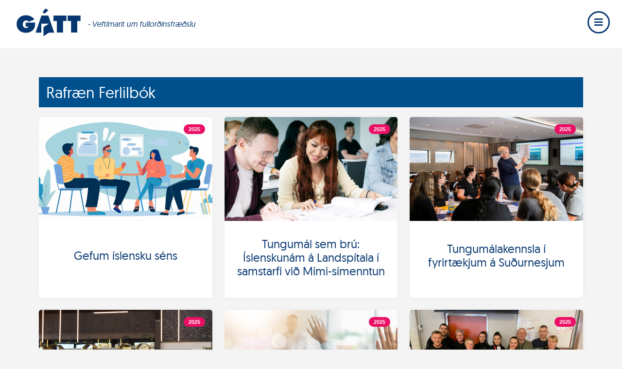

--- FILE ---
content_type: text/html; charset=UTF-8
request_url: https://gatt.frae.is/tag/rafraen-ferlilbok/
body_size: 31827
content:
<!doctype html><html lang="is"><head><script data-no-optimize="1">var litespeed_docref=sessionStorage.getItem("litespeed_docref");litespeed_docref&&(Object.defineProperty(document,"referrer",{get:function(){return litespeed_docref}}),sessionStorage.removeItem("litespeed_docref"));</script> <meta charset="UTF-8"><meta name="viewport" content="width=device-width, initial-scale=1"><link rel="profile" href="https://gmpg.org/xfn/11"><meta name='robots' content='index, follow, max-image-preview:large, max-snippet:-1, max-video-preview:-1' /><style>img:is([sizes="auto" i], [sizes^="auto," i]) { contain-intrinsic-size: 3000px 1500px }</style><title>Rafræn ferlilbók Archives - Gátt</title><link rel="canonical" href="https://gatt.frae.is/tag/rafraen-ferlilbok/" /><meta property="og:locale" content="is_IS" /><meta property="og:type" content="article" /><meta property="og:title" content="Rafræn ferlilbók Archives - Gátt" /><meta property="og:url" content="https://gatt.frae.is/tag/rafraen-ferlilbok/" /><meta property="og:site_name" content="Gátt" /><meta name="twitter:card" content="summary_large_image" /> <script type="application/ld+json" class="yoast-schema-graph">{"@context":"https://schema.org","@graph":[{"@type":"CollectionPage","@id":"https://gatt.frae.is/tag/rafraen-ferlilbok/","url":"https://gatt.frae.is/tag/rafraen-ferlilbok/","name":"Rafræn ferlilbók Archives - Gátt","isPartOf":{"@id":"https://gatt.frae.is/#website"},"primaryImageOfPage":{"@id":"https://gatt.frae.is/tag/rafraen-ferlilbok/#primaryimage"},"image":{"@id":"https://gatt.frae.is/tag/rafraen-ferlilbok/#primaryimage"},"thumbnailUrl":"https://gatt.frae.is/wp-content/uploads/2021/03/shutterstock_1355382833.jpg","breadcrumb":{"@id":"https://gatt.frae.is/tag/rafraen-ferlilbok/#breadcrumb"},"inLanguage":"is"},{"@type":"ImageObject","inLanguage":"is","@id":"https://gatt.frae.is/tag/rafraen-ferlilbok/#primaryimage","url":"https://gatt.frae.is/wp-content/uploads/2021/03/shutterstock_1355382833.jpg","contentUrl":"https://gatt.frae.is/wp-content/uploads/2021/03/shutterstock_1355382833.jpg","width":1200,"height":775},{"@type":"BreadcrumbList","@id":"https://gatt.frae.is/tag/rafraen-ferlilbok/#breadcrumb","itemListElement":[{"@type":"ListItem","position":1,"name":"Home","item":"https://gatt.frae.is/"},{"@type":"ListItem","position":2,"name":"Rafræn ferlilbók"}]},{"@type":"WebSite","@id":"https://gatt.frae.is/#website","url":"https://gatt.frae.is/","name":"Gátt","description":"Veftímarit um fullorðinsfræðslu","publisher":{"@id":"https://gatt.frae.is/#organization"},"potentialAction":[{"@type":"SearchAction","target":{"@type":"EntryPoint","urlTemplate":"https://gatt.frae.is/?s={search_term_string}"},"query-input":{"@type":"PropertyValueSpecification","valueRequired":true,"valueName":"search_term_string"}}],"inLanguage":"is"},{"@type":"Organization","@id":"https://gatt.frae.is/#organization","name":"Gátt","url":"https://gatt.frae.is/","logo":{"@type":"ImageObject","inLanguage":"is","@id":"https://gatt.frae.is/#/schema/logo/image/","url":"https://gatt.frae.is/wp-content/uploads/2019/07/gatt_logo.svg","contentUrl":"https://gatt.frae.is/wp-content/uploads/2019/07/gatt_logo.svg","width":1,"height":1,"caption":"Gátt"},"image":{"@id":"https://gatt.frae.is/#/schema/logo/image/"}}]}</script> <link rel="alternate" type="application/rss+xml" title="Gátt &raquo; Straumur" href="https://gatt.frae.is/feed/" /><link rel="alternate" type="application/rss+xml" title="Gátt &raquo; Straumur athugasemda" href="https://gatt.frae.is/comments/feed/" /><link rel="alternate" type="application/rss+xml" title="Gátt &raquo; Rafræn ferlilbók Straumur merkja" href="https://gatt.frae.is/tag/rafraen-ferlilbok/feed/" /><link data-optimized="2" rel="stylesheet" href="https://gatt.frae.is/wp-content/litespeed/css/980ea3cdff65441eef763d6afca99331.css?ver=6debb" /><style id='view_editor_gutenberg_frontend_assets-inline-css'>.wpv-sort-list-dropdown.wpv-sort-list-dropdown-style-default > span.wpv-sort-list,.wpv-sort-list-dropdown.wpv-sort-list-dropdown-style-default .wpv-sort-list-item {border-color: #cdcdcd;}.wpv-sort-list-dropdown.wpv-sort-list-dropdown-style-default .wpv-sort-list-item a {color: #444;background-color: #fff;}.wpv-sort-list-dropdown.wpv-sort-list-dropdown-style-default a:hover,.wpv-sort-list-dropdown.wpv-sort-list-dropdown-style-default a:focus {color: #000;background-color: #eee;}.wpv-sort-list-dropdown.wpv-sort-list-dropdown-style-default .wpv-sort-list-item.wpv-sort-list-current a {color: #000;background-color: #eee;}
.wpv-sort-list-dropdown.wpv-sort-list-dropdown-style-default > span.wpv-sort-list,.wpv-sort-list-dropdown.wpv-sort-list-dropdown-style-default .wpv-sort-list-item {border-color: #cdcdcd;}.wpv-sort-list-dropdown.wpv-sort-list-dropdown-style-default .wpv-sort-list-item a {color: #444;background-color: #fff;}.wpv-sort-list-dropdown.wpv-sort-list-dropdown-style-default a:hover,.wpv-sort-list-dropdown.wpv-sort-list-dropdown-style-default a:focus {color: #000;background-color: #eee;}.wpv-sort-list-dropdown.wpv-sort-list-dropdown-style-default .wpv-sort-list-item.wpv-sort-list-current a {color: #000;background-color: #eee;}.wpv-sort-list-dropdown.wpv-sort-list-dropdown-style-grey > span.wpv-sort-list,.wpv-sort-list-dropdown.wpv-sort-list-dropdown-style-grey .wpv-sort-list-item {border-color: #cdcdcd;}.wpv-sort-list-dropdown.wpv-sort-list-dropdown-style-grey .wpv-sort-list-item a {color: #444;background-color: #eeeeee;}.wpv-sort-list-dropdown.wpv-sort-list-dropdown-style-grey a:hover,.wpv-sort-list-dropdown.wpv-sort-list-dropdown-style-grey a:focus {color: #000;background-color: #e5e5e5;}.wpv-sort-list-dropdown.wpv-sort-list-dropdown-style-grey .wpv-sort-list-item.wpv-sort-list-current a {color: #000;background-color: #e5e5e5;}
.wpv-sort-list-dropdown.wpv-sort-list-dropdown-style-default > span.wpv-sort-list,.wpv-sort-list-dropdown.wpv-sort-list-dropdown-style-default .wpv-sort-list-item {border-color: #cdcdcd;}.wpv-sort-list-dropdown.wpv-sort-list-dropdown-style-default .wpv-sort-list-item a {color: #444;background-color: #fff;}.wpv-sort-list-dropdown.wpv-sort-list-dropdown-style-default a:hover,.wpv-sort-list-dropdown.wpv-sort-list-dropdown-style-default a:focus {color: #000;background-color: #eee;}.wpv-sort-list-dropdown.wpv-sort-list-dropdown-style-default .wpv-sort-list-item.wpv-sort-list-current a {color: #000;background-color: #eee;}.wpv-sort-list-dropdown.wpv-sort-list-dropdown-style-grey > span.wpv-sort-list,.wpv-sort-list-dropdown.wpv-sort-list-dropdown-style-grey .wpv-sort-list-item {border-color: #cdcdcd;}.wpv-sort-list-dropdown.wpv-sort-list-dropdown-style-grey .wpv-sort-list-item a {color: #444;background-color: #eeeeee;}.wpv-sort-list-dropdown.wpv-sort-list-dropdown-style-grey a:hover,.wpv-sort-list-dropdown.wpv-sort-list-dropdown-style-grey a:focus {color: #000;background-color: #e5e5e5;}.wpv-sort-list-dropdown.wpv-sort-list-dropdown-style-grey .wpv-sort-list-item.wpv-sort-list-current a {color: #000;background-color: #e5e5e5;}.wpv-sort-list-dropdown.wpv-sort-list-dropdown-style-blue > span.wpv-sort-list,.wpv-sort-list-dropdown.wpv-sort-list-dropdown-style-blue .wpv-sort-list-item {border-color: #0099cc;}.wpv-sort-list-dropdown.wpv-sort-list-dropdown-style-blue .wpv-sort-list-item a {color: #444;background-color: #cbddeb;}.wpv-sort-list-dropdown.wpv-sort-list-dropdown-style-blue a:hover,.wpv-sort-list-dropdown.wpv-sort-list-dropdown-style-blue a:focus {color: #000;background-color: #95bedd;}.wpv-sort-list-dropdown.wpv-sort-list-dropdown-style-blue .wpv-sort-list-item.wpv-sort-list-current a {color: #000;background-color: #95bedd;}</style><style id='global-styles-inline-css'>:root{--wp--preset--aspect-ratio--square: 1;--wp--preset--aspect-ratio--4-3: 4/3;--wp--preset--aspect-ratio--3-4: 3/4;--wp--preset--aspect-ratio--3-2: 3/2;--wp--preset--aspect-ratio--2-3: 2/3;--wp--preset--aspect-ratio--16-9: 16/9;--wp--preset--aspect-ratio--9-16: 9/16;--wp--preset--color--black: #000000;--wp--preset--color--cyan-bluish-gray: #abb8c3;--wp--preset--color--white: #ffffff;--wp--preset--color--pale-pink: #f78da7;--wp--preset--color--vivid-red: #cf2e2e;--wp--preset--color--luminous-vivid-orange: #ff6900;--wp--preset--color--luminous-vivid-amber: #fcb900;--wp--preset--color--light-green-cyan: #7bdcb5;--wp--preset--color--vivid-green-cyan: #00d084;--wp--preset--color--pale-cyan-blue: #8ed1fc;--wp--preset--color--vivid-cyan-blue: #0693e3;--wp--preset--color--vivid-purple: #9b51e0;--wp--preset--gradient--vivid-cyan-blue-to-vivid-purple: linear-gradient(135deg,rgba(6,147,227,1) 0%,rgb(155,81,224) 100%);--wp--preset--gradient--light-green-cyan-to-vivid-green-cyan: linear-gradient(135deg,rgb(122,220,180) 0%,rgb(0,208,130) 100%);--wp--preset--gradient--luminous-vivid-amber-to-luminous-vivid-orange: linear-gradient(135deg,rgba(252,185,0,1) 0%,rgba(255,105,0,1) 100%);--wp--preset--gradient--luminous-vivid-orange-to-vivid-red: linear-gradient(135deg,rgba(255,105,0,1) 0%,rgb(207,46,46) 100%);--wp--preset--gradient--very-light-gray-to-cyan-bluish-gray: linear-gradient(135deg,rgb(238,238,238) 0%,rgb(169,184,195) 100%);--wp--preset--gradient--cool-to-warm-spectrum: linear-gradient(135deg,rgb(74,234,220) 0%,rgb(151,120,209) 20%,rgb(207,42,186) 40%,rgb(238,44,130) 60%,rgb(251,105,98) 80%,rgb(254,248,76) 100%);--wp--preset--gradient--blush-light-purple: linear-gradient(135deg,rgb(255,206,236) 0%,rgb(152,150,240) 100%);--wp--preset--gradient--blush-bordeaux: linear-gradient(135deg,rgb(254,205,165) 0%,rgb(254,45,45) 50%,rgb(107,0,62) 100%);--wp--preset--gradient--luminous-dusk: linear-gradient(135deg,rgb(255,203,112) 0%,rgb(199,81,192) 50%,rgb(65,88,208) 100%);--wp--preset--gradient--pale-ocean: linear-gradient(135deg,rgb(255,245,203) 0%,rgb(182,227,212) 50%,rgb(51,167,181) 100%);--wp--preset--gradient--electric-grass: linear-gradient(135deg,rgb(202,248,128) 0%,rgb(113,206,126) 100%);--wp--preset--gradient--midnight: linear-gradient(135deg,rgb(2,3,129) 0%,rgb(40,116,252) 100%);--wp--preset--font-size--small: 13px;--wp--preset--font-size--medium: 20px;--wp--preset--font-size--large: 36px;--wp--preset--font-size--x-large: 42px;--wp--preset--spacing--20: 0.44rem;--wp--preset--spacing--30: 0.67rem;--wp--preset--spacing--40: 1rem;--wp--preset--spacing--50: 1.5rem;--wp--preset--spacing--60: 2.25rem;--wp--preset--spacing--70: 3.38rem;--wp--preset--spacing--80: 5.06rem;--wp--preset--shadow--natural: 6px 6px 9px rgba(0, 0, 0, 0.2);--wp--preset--shadow--deep: 12px 12px 50px rgba(0, 0, 0, 0.4);--wp--preset--shadow--sharp: 6px 6px 0px rgba(0, 0, 0, 0.2);--wp--preset--shadow--outlined: 6px 6px 0px -3px rgba(255, 255, 255, 1), 6px 6px rgba(0, 0, 0, 1);--wp--preset--shadow--crisp: 6px 6px 0px rgba(0, 0, 0, 1);}:root { --wp--style--global--content-size: 800px;--wp--style--global--wide-size: 1200px; }:where(body) { margin: 0; }.wp-site-blocks > .alignleft { float: left; margin-right: 2em; }.wp-site-blocks > .alignright { float: right; margin-left: 2em; }.wp-site-blocks > .aligncenter { justify-content: center; margin-left: auto; margin-right: auto; }:where(.wp-site-blocks) > * { margin-block-start: 24px; margin-block-end: 0; }:where(.wp-site-blocks) > :first-child { margin-block-start: 0; }:where(.wp-site-blocks) > :last-child { margin-block-end: 0; }:root { --wp--style--block-gap: 24px; }:root :where(.is-layout-flow) > :first-child{margin-block-start: 0;}:root :where(.is-layout-flow) > :last-child{margin-block-end: 0;}:root :where(.is-layout-flow) > *{margin-block-start: 24px;margin-block-end: 0;}:root :where(.is-layout-constrained) > :first-child{margin-block-start: 0;}:root :where(.is-layout-constrained) > :last-child{margin-block-end: 0;}:root :where(.is-layout-constrained) > *{margin-block-start: 24px;margin-block-end: 0;}:root :where(.is-layout-flex){gap: 24px;}:root :where(.is-layout-grid){gap: 24px;}.is-layout-flow > .alignleft{float: left;margin-inline-start: 0;margin-inline-end: 2em;}.is-layout-flow > .alignright{float: right;margin-inline-start: 2em;margin-inline-end: 0;}.is-layout-flow > .aligncenter{margin-left: auto !important;margin-right: auto !important;}.is-layout-constrained > .alignleft{float: left;margin-inline-start: 0;margin-inline-end: 2em;}.is-layout-constrained > .alignright{float: right;margin-inline-start: 2em;margin-inline-end: 0;}.is-layout-constrained > .aligncenter{margin-left: auto !important;margin-right: auto !important;}.is-layout-constrained > :where(:not(.alignleft):not(.alignright):not(.alignfull)){max-width: var(--wp--style--global--content-size);margin-left: auto !important;margin-right: auto !important;}.is-layout-constrained > .alignwide{max-width: var(--wp--style--global--wide-size);}body .is-layout-flex{display: flex;}.is-layout-flex{flex-wrap: wrap;align-items: center;}.is-layout-flex > :is(*, div){margin: 0;}body .is-layout-grid{display: grid;}.is-layout-grid > :is(*, div){margin: 0;}body{padding-top: 0px;padding-right: 0px;padding-bottom: 0px;padding-left: 0px;}a:where(:not(.wp-element-button)){text-decoration: underline;}:root :where(.wp-element-button, .wp-block-button__link){background-color: #32373c;border-width: 0;color: #fff;font-family: inherit;font-size: inherit;line-height: inherit;padding: calc(0.667em + 2px) calc(1.333em + 2px);text-decoration: none;}.has-black-color{color: var(--wp--preset--color--black) !important;}.has-cyan-bluish-gray-color{color: var(--wp--preset--color--cyan-bluish-gray) !important;}.has-white-color{color: var(--wp--preset--color--white) !important;}.has-pale-pink-color{color: var(--wp--preset--color--pale-pink) !important;}.has-vivid-red-color{color: var(--wp--preset--color--vivid-red) !important;}.has-luminous-vivid-orange-color{color: var(--wp--preset--color--luminous-vivid-orange) !important;}.has-luminous-vivid-amber-color{color: var(--wp--preset--color--luminous-vivid-amber) !important;}.has-light-green-cyan-color{color: var(--wp--preset--color--light-green-cyan) !important;}.has-vivid-green-cyan-color{color: var(--wp--preset--color--vivid-green-cyan) !important;}.has-pale-cyan-blue-color{color: var(--wp--preset--color--pale-cyan-blue) !important;}.has-vivid-cyan-blue-color{color: var(--wp--preset--color--vivid-cyan-blue) !important;}.has-vivid-purple-color{color: var(--wp--preset--color--vivid-purple) !important;}.has-black-background-color{background-color: var(--wp--preset--color--black) !important;}.has-cyan-bluish-gray-background-color{background-color: var(--wp--preset--color--cyan-bluish-gray) !important;}.has-white-background-color{background-color: var(--wp--preset--color--white) !important;}.has-pale-pink-background-color{background-color: var(--wp--preset--color--pale-pink) !important;}.has-vivid-red-background-color{background-color: var(--wp--preset--color--vivid-red) !important;}.has-luminous-vivid-orange-background-color{background-color: var(--wp--preset--color--luminous-vivid-orange) !important;}.has-luminous-vivid-amber-background-color{background-color: var(--wp--preset--color--luminous-vivid-amber) !important;}.has-light-green-cyan-background-color{background-color: var(--wp--preset--color--light-green-cyan) !important;}.has-vivid-green-cyan-background-color{background-color: var(--wp--preset--color--vivid-green-cyan) !important;}.has-pale-cyan-blue-background-color{background-color: var(--wp--preset--color--pale-cyan-blue) !important;}.has-vivid-cyan-blue-background-color{background-color: var(--wp--preset--color--vivid-cyan-blue) !important;}.has-vivid-purple-background-color{background-color: var(--wp--preset--color--vivid-purple) !important;}.has-black-border-color{border-color: var(--wp--preset--color--black) !important;}.has-cyan-bluish-gray-border-color{border-color: var(--wp--preset--color--cyan-bluish-gray) !important;}.has-white-border-color{border-color: var(--wp--preset--color--white) !important;}.has-pale-pink-border-color{border-color: var(--wp--preset--color--pale-pink) !important;}.has-vivid-red-border-color{border-color: var(--wp--preset--color--vivid-red) !important;}.has-luminous-vivid-orange-border-color{border-color: var(--wp--preset--color--luminous-vivid-orange) !important;}.has-luminous-vivid-amber-border-color{border-color: var(--wp--preset--color--luminous-vivid-amber) !important;}.has-light-green-cyan-border-color{border-color: var(--wp--preset--color--light-green-cyan) !important;}.has-vivid-green-cyan-border-color{border-color: var(--wp--preset--color--vivid-green-cyan) !important;}.has-pale-cyan-blue-border-color{border-color: var(--wp--preset--color--pale-cyan-blue) !important;}.has-vivid-cyan-blue-border-color{border-color: var(--wp--preset--color--vivid-cyan-blue) !important;}.has-vivid-purple-border-color{border-color: var(--wp--preset--color--vivid-purple) !important;}.has-vivid-cyan-blue-to-vivid-purple-gradient-background{background: var(--wp--preset--gradient--vivid-cyan-blue-to-vivid-purple) !important;}.has-light-green-cyan-to-vivid-green-cyan-gradient-background{background: var(--wp--preset--gradient--light-green-cyan-to-vivid-green-cyan) !important;}.has-luminous-vivid-amber-to-luminous-vivid-orange-gradient-background{background: var(--wp--preset--gradient--luminous-vivid-amber-to-luminous-vivid-orange) !important;}.has-luminous-vivid-orange-to-vivid-red-gradient-background{background: var(--wp--preset--gradient--luminous-vivid-orange-to-vivid-red) !important;}.has-very-light-gray-to-cyan-bluish-gray-gradient-background{background: var(--wp--preset--gradient--very-light-gray-to-cyan-bluish-gray) !important;}.has-cool-to-warm-spectrum-gradient-background{background: var(--wp--preset--gradient--cool-to-warm-spectrum) !important;}.has-blush-light-purple-gradient-background{background: var(--wp--preset--gradient--blush-light-purple) !important;}.has-blush-bordeaux-gradient-background{background: var(--wp--preset--gradient--blush-bordeaux) !important;}.has-luminous-dusk-gradient-background{background: var(--wp--preset--gradient--luminous-dusk) !important;}.has-pale-ocean-gradient-background{background: var(--wp--preset--gradient--pale-ocean) !important;}.has-electric-grass-gradient-background{background: var(--wp--preset--gradient--electric-grass) !important;}.has-midnight-gradient-background{background: var(--wp--preset--gradient--midnight) !important;}.has-small-font-size{font-size: var(--wp--preset--font-size--small) !important;}.has-medium-font-size{font-size: var(--wp--preset--font-size--medium) !important;}.has-large-font-size{font-size: var(--wp--preset--font-size--large) !important;}.has-x-large-font-size{font-size: var(--wp--preset--font-size--x-large) !important;}
:root :where(.wp-block-pullquote){font-size: 1.5em;line-height: 1.6;}</style> <script type="litespeed/javascript" data-src="https://gatt.frae.is/wp-includes/js/jquery/jquery.min.js" id="jquery-core-js"></script> <link rel="https://api.w.org/" href="https://gatt.frae.is/wp-json/" /><link rel="alternate" title="JSON" type="application/json" href="https://gatt.frae.is/wp-json/wp/v2/tags/103" /><link rel="EditURI" type="application/rsd+xml" title="RSD" href="https://gatt.frae.is/xmlrpc.php?rsd" /><meta name="generator" content="WordPress 6.8.3" /> <script type="litespeed/javascript" data-src="https://www.googletagmanager.com/gtag/js?id=UA-57098550-8"></script> <script type="litespeed/javascript">window.dataLayer=window.dataLayer||[];function gtag(){dataLayer.push(arguments)}
gtag('js',new Date());gtag('config','UA-57098550-8')</script> <meta name="generator" content="Elementor 3.33.5; features: additional_custom_breakpoints; settings: css_print_method-external, google_font-enabled, font_display-auto"> <script type="litespeed/javascript">window.addEventListener("load",function(){var c={script:!1,link:!1};function ls(s){if(!['script','link'].includes(s)||c[s]){return}c[s]=!0;var d=document,f=d.getElementsByTagName(s)[0],j=d.createElement(s);if(s==='script'){j.async=!0;j.src='https://gatt.frae.is/wp-content/plugins/wp-views/vendor/toolset/blocks/public/js/frontend.js?v=1.6.6'}else{j.rel='stylesheet';j.href='https://gatt.frae.is/wp-content/plugins/wp-views/vendor/toolset/blocks/public/css/style.css?v=1.6.6'}f.parentNode.insertBefore(j,f)};function ex(){ls('script');ls('link')}window.addEventListener("scroll",ex,{once:!0});if(('IntersectionObserver' in window)&&('IntersectionObserverEntry' in window)&&('intersectionRatio' in window.IntersectionObserverEntry.prototype)){var i=0,fb=document.querySelectorAll("[class^='tb-']"),o=new IntersectionObserver(es=>{es.forEach(e=>{o.unobserve(e.target);if(e.intersectionRatio>0){ex();o.disconnect()}else{i++;if(fb.length>i){o.observe(fb[i])}}})});if(fb.length){o.observe(fb[i])}}})</script> <noscript><link rel="stylesheet" href="https://gatt.frae.is/wp-content/plugins/wp-views/vendor/toolset/blocks/public/css/style.css">
</noscript><style>.e-con.e-parent:nth-of-type(n+4):not(.e-lazyloaded):not(.e-no-lazyload),
				.e-con.e-parent:nth-of-type(n+4):not(.e-lazyloaded):not(.e-no-lazyload) * {
					background-image: none !important;
				}
				@media screen and (max-height: 1024px) {
					.e-con.e-parent:nth-of-type(n+3):not(.e-lazyloaded):not(.e-no-lazyload),
					.e-con.e-parent:nth-of-type(n+3):not(.e-lazyloaded):not(.e-no-lazyload) * {
						background-image: none !important;
					}
				}
				@media screen and (max-height: 640px) {
					.e-con.e-parent:nth-of-type(n+2):not(.e-lazyloaded):not(.e-no-lazyload),
					.e-con.e-parent:nth-of-type(n+2):not(.e-lazyloaded):not(.e-no-lazyload) * {
						background-image: none !important;
					}
				}</style><link rel="icon" href="https://gatt.frae.is/wp-content/uploads/2020/06/cropped-Gatt_Fav-32x32.png" sizes="32x32" /><link rel="icon" href="https://gatt.frae.is/wp-content/uploads/2020/06/cropped-Gatt_Fav-192x192.png" sizes="192x192" /><link rel="apple-touch-icon" href="https://gatt.frae.is/wp-content/uploads/2020/06/cropped-Gatt_Fav-180x180.png" /><meta name="msapplication-TileImage" content="https://gatt.frae.is/wp-content/uploads/2020/06/cropped-Gatt_Fav-270x270.png" /><style id="wp-custom-css">h1, h2, h3, h4, h5, h6{
	font-weight:400;
	font-family:'Geomanist';
}

span.page-numbers{
	opacity:0;
}
nav.elementor-pagination{
	margin-top:25px;
}


.mestlesid-container{
	padding:8px;
	margin-bottom:6px;
	background:#fff;
}

.mestlesid-container a{
	color:#073770;;
	font-weight:400;
	font-size:1rem;
}

.gattgrid-card.flokkar{
	display:flex;
	align-content:stretch;
background-color:#fff;
	padding:20px 15px;
	text-align:center;
	min-height:150px;
}

.gattgrid-innercard{
	width:100%;
	align-self:stretch;
	text-align:center;
	display:flex;
	justify-content:center;
	flex-direction:column;
}

.inngangur{
	font-size:1.2em;
	padding-left:20px;
	border-left: solid 3px #00508e;
	margin-bottom:35px;
	color:#00508e;
}

.grein-container h4,.grein-container h3,.grein-container h2,.grein-container h1{
	color:#00508e;
	font-family:'Geomanist';
}

.hofundur-container{
	width:100%;
	margin-bottom:20px;
}

.hofundur-mynd{
	display:flex;
	flex-direction:column;
	align-content:center;
	align-items:center;
	margin-bottom:10px;
}

.hofundur-nafn{
	color:#888;
	font-style:italic;
	font-size:small;
	padding:5px;
}

.hofundur-info{
	color:#fff;
	padding:20px;
	background-color:#00508e;
}

.greinar-nav{
	width:100%;
	text-align:right;
	padding:20px 0px;
}

.greinar-nav a{
	text-transform:uppercase;
	color:#00508e;
	font-weight:600;
	font-size:0.9rem;
	margin:25px;
}

a.wpv-filter-next-link:after{
	content:"\f061";
	font-family:"Font Awesome 5 Free";
	margin-left:5px;
}

a.wpv-filter-previous-link:before{
	content:"\f060";
	font-family:"Font Awesome 5 Free";
	margin-right:5px;
}

input.srm-field, select.srm-field{
	margin:10px 0px;
	border-radius:0px;
	border:solid 2px #ededed;;
	background:#fff;
}

select.srm-field{
	height:45px;
	max-width:150px;
	width:50%;
}

.takki{
	text-transform: uppercase;
	max-width: 100px;
	width:50%;
	border-radius:50px;
	background-color:#ea0f65;
	color:#fff;
	margin-left:10px;
	margin-top:10px;
	max-height:50px;
}

.form-group{
	padding:20px 0px;
	display:flex;
	flex-wrap:wrap;
	justify-content:space-between;
}

.row-simple{
	padding:15px 35px 15px 15px;
	display:flex;
	flex-wrap:wrap;
	position:relative;
}

.card-simple{
	margin-bottom:20px;
}

.hofundar-simple{
	width:100%;
}

.wp-block-image figure{
	margin:25px!important;
}</style></head><body class="archive tag tag-rafraen-ferlilbok tag-103 wp-embed-responsive wp-theme-hello-elementor wp-child-theme-gatt theme-default elementor-page-228 elementor-default elementor-template-full-width elementor-kit-1274"><a class="skip-link screen-reader-text" href="#content">Skip to content</a><div data-elementor-type="header" data-elementor-id="15" class="elementor elementor-15 elementor-location-header" data-elementor-post-type="elementor_library"><section class="elementor-section elementor-top-section elementor-element elementor-element-5b3943e elementor-section-full_width elementor-section-height-default elementor-section-height-default" data-id="5b3943e" data-element_type="section" data-settings="{&quot;background_background&quot;:&quot;classic&quot;}"><div class="elementor-container elementor-column-gap-no"><div class="elementor-column elementor-col-100 elementor-top-column elementor-element elementor-element-c6c5a23" data-id="c6c5a23" data-element_type="column"><div class="elementor-widget-wrap elementor-element-populated"><section class="elementor-section elementor-inner-section elementor-element elementor-element-23966fb elementor-section-full_width elementor-section-height-default elementor-section-height-default" data-id="23966fb" data-element_type="section"><div class="elementor-container elementor-column-gap-default"><div class="elementor-column elementor-col-50 elementor-inner-column elementor-element elementor-element-12af1b7" data-id="12af1b7" data-element_type="column"><div class="elementor-widget-wrap elementor-element-populated"><div class="elementor-element elementor-element-789ab1c elementor-widget__width-auto elementor-view-default elementor-widget elementor-widget-icon" data-id="789ab1c" data-element_type="widget" id="gattlogo" data-widget_type="icon.default"><div class="elementor-widget-container"><div class="elementor-icon-wrapper">
<a class="elementor-icon" href="https://gatt.frae.is">
<svg xmlns="http://www.w3.org/2000/svg" xmlns:xlink="http://www.w3.org/1999/xlink" id="Layer_1" x="0px" y="0px" viewBox="0 0 413.6 197.4" style="enable-background:new 0 0 413.6 197.4;" xml:space="preserve"><g>	<path d="M130.7,99.8c-0.3,15.7-0.3,28.8-11.6,41.1C108.9,152,93.2,158,78.3,158c-29.3,0-53.1-18.1-53.1-49   c0-31.4,23.1-50.3,53.3-50.3c16.7,0,39.7,8.3,47.2,24.8l-32.7,12c-2.7-4.8-7.7-7.4-13.3-7.4c-12.5,0-19.4,10.7-19.4,22.3   c0,10.6,6.6,20.5,18,20.5c5.5,0,12.5-2.6,14.2-8.4H76.7V99.8H130.7z"></path>	<polygon points="234.7,60.3 308.2,60.3 308.2,91.1 288.9,91.1 288.9,156.5 254,156.5 254,91.1 234.7,91.1  "></polygon>	<polygon points="315,60.3 388.4,60.3 388.4,91.1 369.2,91.1 369.2,156.5 334.2,156.5 334.2,91.1 315,91.1  "></polygon>	<polygon points="205.2,31 184.1,49.3 172.5,41.4 189.2,20.4  "></polygon>	<polygon points="205,60 166.3,60 133.1,156.9 165.4,156.9 165.4,106.1 208.6,106.1 208.6,106.1 178.1,125.1 178.1,177 208.7,157    208.7,156.9 238.6,156.9  "></polygon></g></svg>			</a></div></div></div><div class="elementor-element elementor-element-bf3fb67 elementor-widget__width-auto elementor-hidden-tablet elementor-hidden-phone elementor-widget elementor-widget-heading" data-id="bf3fb67" data-element_type="widget" data-widget_type="heading.default"><div class="elementor-widget-container"><p class="elementor-heading-title elementor-size-default">- Veftímarit um fullorðinsfræðslu</p></div></div></div></div><div class="elementor-column elementor-col-50 elementor-inner-column elementor-element elementor-element-4cf142f" data-id="4cf142f" data-element_type="column"><div class="elementor-widget-wrap elementor-element-populated"><div class="elementor-element elementor-element-8776241 elementor-view-framed elementor-shape-circle elementor-widget elementor-widget-icon" data-id="8776241" data-element_type="widget" data-widget_type="icon.default"><div class="elementor-widget-container"><div class="elementor-icon-wrapper">
<a class="elementor-icon" href="#elementor-action%3Aaction%3Dpopup%3Aopen%26settings%3DeyJpZCI6IjI0NiIsInRvZ2dsZSI6dHJ1ZX0%3D">
<i aria-hidden="true" class="fas fa-bars"></i>			</a></div></div></div></div></div></div></section><section class="elementor-section elementor-inner-section elementor-element elementor-element-f071364 elementor-hidden-desktop elementor-section-full_width elementor-section-height-default elementor-section-height-default" data-id="f071364" data-element_type="section" data-settings="{&quot;background_background&quot;:&quot;classic&quot;}"><div class="elementor-container elementor-column-gap-default"><div class="elementor-column elementor-col-100 elementor-inner-column elementor-element elementor-element-fa496bd" data-id="fa496bd" data-element_type="column"><div class="elementor-widget-wrap elementor-element-populated"><div class="elementor-element elementor-element-def7882 elementor-hidden-desktop elementor-widget elementor-widget-heading" data-id="def7882" data-element_type="widget" data-widget_type="heading.default"><div class="elementor-widget-container"><p class="elementor-heading-title elementor-size-default">- Veftímarit um fullorðinsfræðslu</p></div></div></div></div></div></section></div></div></div></section></div><div data-elementor-type="archive" data-elementor-id="228" class="elementor elementor-228 elementor-location-archive" data-elementor-post-type="elementor_library"><section class="elementor-section elementor-top-section elementor-element elementor-element-7905293 elementor-section-boxed elementor-section-height-default elementor-section-height-default" data-id="7905293" data-element_type="section"><div class="elementor-container elementor-column-gap-default"><div class="elementor-column elementor-col-100 elementor-top-column elementor-element elementor-element-cbe1382" data-id="cbe1382" data-element_type="column"><div class="elementor-widget-wrap elementor-element-populated"><div class="elementor-element elementor-element-2602bd2 elementor-widget elementor-widget-heading" data-id="2602bd2" data-element_type="widget" data-widget_type="heading.default"><div class="elementor-widget-container"><h2 class="elementor-heading-title elementor-size-default">Rafræn ferlilbók</h2></div></div><div class="elementor-element elementor-element-d693379 elementor-widget elementor-widget-shortcode" data-id="d693379" data-element_type="widget" data-widget_type="shortcode.default"><div class="elementor-widget-container"><div class="elementor-shortcode"><div id="wpv-view-layout-108" class="js-wpv-view-layout js-wpv-layout-responsive js-wpv-view-layout-108" data-viewnumber="108" data-pagination="{&quot;id&quot;:&quot;108&quot;,&quot;query&quot;:&quot;normal&quot;,&quot;type&quot;:&quot;disabled&quot;,&quot;effect&quot;:&quot;fade&quot;,&quot;duration&quot;:500,&quot;speed&quot;:5,&quot;pause_on_hover&quot;:&quot;disabled&quot;,&quot;stop_rollover&quot;:&quot;false&quot;,&quot;cache_pages&quot;:&quot;enabled&quot;,&quot;preload_images&quot;:&quot;enabled&quot;,&quot;preload_pages&quot;:&quot;enabled&quot;,&quot;preload_reach&quot;:1,&quot;spinner&quot;:&quot;builtin&quot;,&quot;spinner_image&quot;:&quot;https://gatt.frae.is/wp-content/plugins/wp-views/embedded/res/img/ajax-loader.gif&quot;,&quot;callback_next&quot;:&quot;&quot;,&quot;manage_history&quot;:&quot;enabled&quot;,&quot;has_controls_in_form&quot;:&quot;disabled&quot;,&quot;infinite_tolerance&quot;:0,&quot;max_pages&quot;:0,&quot;page&quot;:1,&quot;base_permalink&quot;:&quot;/tag/rafraen-ferlilbok/?wpv_view_count=108&amp;wpv_paged=WPV_PAGE_NUM&quot;,&quot;loop&quot;:{&quot;type&quot;:&quot;&quot;,&quot;name&quot;:&quot;&quot;,&quot;data&quot;:[],&quot;id&quot;:0}}" data-permalink="/tag/rafraen-ferlilbok/?wpv_view_count=108"><div class="gattgrid"><div class="gattgrid-card">
<a href="https://gatt.frae.is/2025/gefum-islensku-sens/"><div class="gattgrid-row"><div class="gattgrid-top-container" style="background:url('https://gatt.frae.is/wp-content/uploads/2025/12/AdobeStock_899554702-1250x701.jpeg')"><div class="gattgrid-flokkur-container"><span class="gattgrid-flokkur">2025</span></div></div><div class="gattgrid-bottom-container"><div class="gattgrid-title-container"><p class="gattgrid-hofundur"><i></i></p><h3 class="gattgrid-title">Gefum íslensku séns</h3></div></div></div>
</a></div><div class="gattgrid-card">
<a href="https://gatt.frae.is/2025/tungumal-sem-bru-islenskunam-a-landspitala-i-samstarfi-vid-mimi-simenntun/"><div class="gattgrid-row"><div class="gattgrid-top-container" style="background:url('https://gatt.frae.is/wp-content/uploads/2025/11/MIMIR-Grein-i-gatt-1250x834.jpg')"><div class="gattgrid-flokkur-container"><span class="gattgrid-flokkur">2025</span></div></div><div class="gattgrid-bottom-container"><div class="gattgrid-title-container"><p class="gattgrid-hofundur"><i></i></p><h3 class="gattgrid-title">Tungumál sem brú: Íslenskunám á Landspítala í samstarfi við Mími-símenntun</h3></div></div></div>
</a></div><div class="gattgrid-card">
<a href="https://gatt.frae.is/2025/tungumalakennsla-i-fyrirtaekjum-a-sudurnesjum/"><div class="gattgrid-row"><div class="gattgrid-top-container" style="background:url('https://gatt.frae.is/wp-content/uploads/2025/11/mynd-grein-1250x833.jpg')"><div class="gattgrid-flokkur-container"><span class="gattgrid-flokkur">2025</span></div></div><div class="gattgrid-bottom-container"><div class="gattgrid-title-container"><p class="gattgrid-hofundur"><i></i></p><h3 class="gattgrid-title">Tungumálakennsla í fyrirtækjum á Suðurnesjum</h3></div></div></div>
</a></div><div class="gattgrid-card">
<a href="https://gatt.frae.is/2025/tungumalafulltrui-sem-adstodar-nylida-og-styrkir-vinnuumhverfid/"><div class="gattgrid-row"><div class="gattgrid-top-container" style="background:url('https://gatt.frae.is/wp-content/uploads/2025/10/Atvinnulif-6.jpg')"><div class="gattgrid-flokkur-container"><span class="gattgrid-flokkur">2025</span></div></div><div class="gattgrid-bottom-container"><div class="gattgrid-title-container"><p class="gattgrid-hofundur"><i></i></p><h3 class="gattgrid-title">Tungumálafulltrúi sem aðstoðar nýliða og styrkir vinnuumhverfið</h3></div></div></div>
</a></div><div class="gattgrid-card">
<a href="https://gatt.frae.is/2025/yfir-20-adgerdir-til-ad-efla-simenntun/"><div class="gattgrid-row"><div class="gattgrid-top-container" style="background:url('https://gatt.frae.is/wp-content/uploads/2025/05/AdobeStock_431031722.jpg')"><div class="gattgrid-flokkur-container"><span class="gattgrid-flokkur">2025</span></div></div><div class="gattgrid-bottom-container"><div class="gattgrid-title-container"><p class="gattgrid-hofundur"><i></i></p><h3 class="gattgrid-title">Yfir 20 aðgerðir til að efla símenntun</h3></div></div></div>
</a></div><div class="gattgrid-card">
<a href="https://gatt.frae.is/2025/stadfestum-fagmennsku-og-studlum-ad-gaedum/"><div class="gattgrid-row"><div class="gattgrid-top-container" style="background:url('https://gatt.frae.is/wp-content/uploads/2025/04/SS-utskrift-Fagbref.jpg')"><div class="gattgrid-flokkur-container"><span class="gattgrid-flokkur">2025</span></div></div><div class="gattgrid-bottom-container"><div class="gattgrid-title-container"><p class="gattgrid-hofundur"><i></i></p><h3 class="gattgrid-title">Staðfestum fagmennsku og stuðlum að gæðum</h3></div></div></div>
</a></div><div class="gattgrid-card">
<a href="https://gatt.frae.is/2025/gervigreindarverkfaeri-adstodar-vid-ad-draga-fram-almenna-starfshaefni/"><div class="gattgrid-row"><div class="gattgrid-top-container" style="background:url('https://gatt.frae.is/wp-content/uploads/2025/03/Gudrun_Erla_artistic_image_of_basic_skills_and_AI_017348b5-da72-438c-a1c6-83a1a39799c8.png')"><div class="gattgrid-flokkur-container"><span class="gattgrid-flokkur">2025</span></div></div><div class="gattgrid-bottom-container"><div class="gattgrid-title-container"><p class="gattgrid-hofundur"><i></i></p><h3 class="gattgrid-title">Gervigreindarverkfæri aðstoðar við að draga fram almenna starfshæfni</h3></div></div></div>
</a></div><div class="gattgrid-card">
<a href="https://gatt.frae.is/2025/starfstengt-nam-a-vinnumarkadi/"><div class="gattgrid-row"><div class="gattgrid-top-container" style="background:url('https://gatt.frae.is/wp-content/uploads/2025/02/1000011749.jpg')"><div class="gattgrid-flokkur-container"><span class="gattgrid-flokkur">2025</span></div></div><div class="gattgrid-bottom-container"><div class="gattgrid-title-container"><p class="gattgrid-hofundur"><i></i></p><h3 class="gattgrid-title">Starfstengt nám á vinnumarkaði</h3></div></div></div>
</a></div><div class="gattgrid-card">
<a href="https://gatt.frae.is/2024/framtid-stafraennar-inngildingar/"><div class="gattgrid-row"><div class="gattgrid-top-container" style="background:url('https://gatt.frae.is/wp-content/uploads/2024/12/AdobeStock_452249334.png')"><div class="gattgrid-flokkur-container"><span class="gattgrid-flokkur">2024</span></div></div><div class="gattgrid-bottom-container"><div class="gattgrid-title-container"><p class="gattgrid-hofundur"><i></i></p><h3 class="gattgrid-title">Framtíð stafrænnar inngildingar</h3></div></div></div>
</a></div><div class="gattgrid-card">
<a href="https://gatt.frae.is/2024/bru-ut-a-vinnumarkadinn-fyrir-innflytjendur-leikskolasmidja-og-fagnam-fyrir-starfsmenn-leikskola/"><div class="gattgrid-row"><div class="gattgrid-top-container" style="background:url('https://gatt.frae.is/wp-content/uploads/2024/12/Utskrift-Leikskolasmidja-2023-1250x704.jpg')"><div class="gattgrid-flokkur-container"><span class="gattgrid-flokkur">2024</span></div></div><div class="gattgrid-bottom-container"><div class="gattgrid-title-container"><p class="gattgrid-hofundur"><i></i></p><h3 class="gattgrid-title">Brú út á vinnumarkaðinn fyrir innflytjendur: Leikskólasmiðja og Fagnám fyrir starfsfólk leikskóla</h3></div></div></div>
</a></div><div class="gattgrid-card">
<a href="https://gatt.frae.is/2024/fagbref-atvinnulifsins-i-verslunarstorfum/"><div class="gattgrid-row"><div class="gattgrid-top-container" style="background:url('https://gatt.frae.is/wp-content/uploads/2024/11/Fagbref-i-verslunarstorfum-.png')"><div class="gattgrid-flokkur-container"><span class="gattgrid-flokkur">2024</span></div></div><div class="gattgrid-bottom-container"><div class="gattgrid-title-container"><p class="gattgrid-hofundur"><i></i></p><h3 class="gattgrid-title">Fagbréf atvinnulífsins í verslunarstörfum</h3></div></div></div>
</a></div><div class="gattgrid-card">
<a href="https://gatt.frae.is/2024/bara-tala-verkfaeri-sem-stydur-vid-islenskunam-innflytjenda/"><div class="gattgrid-row"><div class="gattgrid-top-container" style="background:url('https://gatt.frae.is/wp-content/uploads/2024/08/Appid-1250x619.jpg')"><div class="gattgrid-flokkur-container"><span class="gattgrid-flokkur">2024</span></div></div><div class="gattgrid-bottom-container"><div class="gattgrid-title-container"><p class="gattgrid-hofundur"><i></i></p><h3 class="gattgrid-title">Bara tala &#8211; verkfæri sem styður við íslenskunám innflytjenda</h3></div></div></div>
</a></div><div class="gattgrid-card">
<a href="https://gatt.frae.is/2024/menningarnaemi-i-fullordinsfraedslu/"><div class="gattgrid-row"><div class="gattgrid-top-container" style="background:url('https://gatt.frae.is/wp-content/uploads/2024/06/AdobeStock_590091194.jpg')"><div class="gattgrid-flokkur-container"><span class="gattgrid-flokkur">2024</span></div></div><div class="gattgrid-bottom-container"><div class="gattgrid-title-container"><p class="gattgrid-hofundur"><i></i></p><h3 class="gattgrid-title">Menningarnæmi í fullorðinsfræðslu</h3></div></div></div>
</a></div><div class="gattgrid-card">
<a href="https://gatt.frae.is/2024/stada-stafraennar-nams-og-starfsradgjafar-i-framhaldsfraedslu-a-islandi-taekifaeri-og-askoranir/"><div class="gattgrid-row"><div class="gattgrid-top-container" style="background:url('https://gatt.frae.is/wp-content/uploads/2024/05/rafr.radgjof.jpg')"><div class="gattgrid-flokkur-container"><span class="gattgrid-flokkur">2024</span></div></div><div class="gattgrid-bottom-container"><div class="gattgrid-title-container"><p class="gattgrid-hofundur"><i></i></p><h3 class="gattgrid-title">Staða stafrænnar náms- og starfsráðgjafar í framhaldsfræðslu á Íslandi, tækifæri og áskoranir</h3></div></div></div>
</a></div><div class="gattgrid-card">
<a href="https://gatt.frae.is/2024/erlendir-rikisborgarar-i-framhaldsfraedslukerfinu-a-islandi-2017-2022/"><div class="gattgrid-row"><div class="gattgrid-top-container" style="background:url('https://gatt.frae.is/wp-content/uploads/2024/03/AdobeStock_743828650.png')"><div class="gattgrid-flokkur-container"><span class="gattgrid-flokkur">2024</span></div></div><div class="gattgrid-bottom-container"><div class="gattgrid-title-container"><p class="gattgrid-hofundur"><i></i></p><h3 class="gattgrid-title">Framhaldsfræðslan: Erlendir ríkisborgarar í námi og raunfærnimati 2017 &#8211; 2022</h3></div></div></div>
</a></div><div class="gattgrid-card">
<a href="https://gatt.frae.is/2024/vidtal-vid-ingibjorgu-elsu-gudmundsdottur-ad-haekka-menntunarstig/"><div class="gattgrid-row"><div class="gattgrid-top-container" style="background:url('https://gatt.frae.is/wp-content/uploads/2024/01/AdobeStock_372900114.jpg')"><div class="gattgrid-flokkur-container"><span class="gattgrid-flokkur">2024</span></div></div><div class="gattgrid-bottom-container"><div class="gattgrid-title-container"><p class="gattgrid-hofundur"><i></i></p><h3 class="gattgrid-title">Viðtal við Ingibjörgu Elsu Guðmundsdóttur:       Að hækka menntunarstig</h3></div></div></div>
</a></div><div class="gattgrid-card">
<a href="https://gatt.frae.is/2023/ferdalag-einstaklings-milli-raunfaernimats-og-namsleida-fa/"><div class="gattgrid-row"><div class="gattgrid-top-container" style="background:url('https://gatt.frae.is/wp-content/uploads/2023/12/AdobeStock_171957830.jpg')"><div class="gattgrid-flokkur-container"><span class="gattgrid-flokkur">2023</span></div></div><div class="gattgrid-bottom-container"><div class="gattgrid-title-container"><p class="gattgrid-hofundur"><i></i></p><h3 class="gattgrid-title">Ferðalag einstaklings milli raunfærnimats og námsleiða FA</h3></div></div></div>
</a></div><div class="gattgrid-card">
<a href="https://gatt.frae.is/2023/starfsferilsradgjof-fyrir-fullordna/"><div class="gattgrid-row"><div class="gattgrid-top-container" style="background:url('https://gatt.frae.is/wp-content/uploads/2023/09/AdobeStock_413692021.jpg')"><div class="gattgrid-flokkur-container"><span class="gattgrid-flokkur">2023</span></div></div><div class="gattgrid-bottom-container"><div class="gattgrid-title-container"><p class="gattgrid-hofundur"><i></i></p><h3 class="gattgrid-title">Starfsferilsráðgjöf fyrir fullorðna</h3></div></div></div>
</a></div><div class="gattgrid-card">
<a href="https://gatt.frae.is/2023/fatladir-standa-a-hlidarlinunni-og-einangrast/"><div class="gattgrid-row"><div class="gattgrid-top-container" style="background:url('https://gatt.frae.is/wp-content/uploads/2023/08/helga-gisladottir-og-hildur-betty-kristjansdottir.jpg')"><div class="gattgrid-flokkur-container"><span class="gattgrid-flokkur">2023</span></div></div><div class="gattgrid-bottom-container"><div class="gattgrid-title-container"><p class="gattgrid-hofundur"><i></i></p><h3 class="gattgrid-title">Fatlaðir standa á hliðarlínunni og einangrast</h3></div></div></div>
</a></div><div class="gattgrid-card">
<a href="https://gatt.frae.is/2023/af-hverju-namskeid-um-upplysingaoryggi-fyrir-fullordna-namsmenn/"><div class="gattgrid-row"><div class="gattgrid-top-container" style="background:url('https://gatt.frae.is/wp-content/uploads/2023/04/Cyber_clever.png')"><div class="gattgrid-flokkur-container"><span class="gattgrid-flokkur">2023</span></div></div><div class="gattgrid-bottom-container"><div class="gattgrid-title-container"><p class="gattgrid-hofundur"><i></i></p><h3 class="gattgrid-title">Af hverju námskeið um upplýsingaöryggi fyrir fullorðna námsmenn?</h3></div></div></div>
</a></div><div class="gattgrid-card">
<a href="https://gatt.frae.is/2023/greinum-rodd-innflytjenda-a-islandi/"><div class="gattgrid-row"><div class="gattgrid-top-container" style="background:url('https://gatt.frae.is/wp-content/uploads/2023/03/kunstverket-ved-gymnaset-i-akureyri-i-nord-island.jpg')"><div class="gattgrid-flokkur-container"><span class="gattgrid-flokkur">2023</span></div></div><div class="gattgrid-bottom-container"><div class="gattgrid-title-container"><p class="gattgrid-hofundur"><i></i></p><h3 class="gattgrid-title">Greinum rödd innflytjenda á Íslandi</h3></div></div></div>
</a></div><div class="gattgrid-card">
<a href="https://gatt.frae.is/2023/starfstengt-nam-fyrir-alla/"><div class="gattgrid-row"><div class="gattgrid-top-container" style="background:url('https://gatt.frae.is/wp-content/uploads/2023/02/Gatt_Starfstengt_nam_feb23.jpg')"><div class="gattgrid-flokkur-container"><span class="gattgrid-flokkur">2023</span></div></div><div class="gattgrid-bottom-container"><div class="gattgrid-title-container"><p class="gattgrid-hofundur"><i></i></p><h3 class="gattgrid-title">Starfstengt nám fyrir alla</h3></div></div></div>
</a></div><div class="gattgrid-card">
<a href="https://gatt.frae.is/2022/fadir-raunfaernimats/"><div class="gattgrid-row"><div class="gattgrid-top-container" style="background:url('https://gatt.frae.is/wp-content/uploads/2022/11/Storyboard-1250x697.jpg')"><div class="gattgrid-flokkur-container"><span class="gattgrid-flokkur">2022</span></div></div><div class="gattgrid-bottom-container"><div class="gattgrid-title-container"><p class="gattgrid-hofundur"><i></i></p><h3 class="gattgrid-title">Faðir raunfærnimats</h3></div></div></div>
</a></div><div class="gattgrid-card">
<a href="https://gatt.frae.is/2022/throun-raunfaernimats-hja-idunni/"><div class="gattgrid-row"><div class="gattgrid-top-container" style="background:url('https://gatt.frae.is/wp-content/uploads/2022/10/IDU_radgjafar_2022-minni.jpg')"><div class="gattgrid-flokkur-container"><span class="gattgrid-flokkur">2022</span></div></div><div class="gattgrid-bottom-container"><div class="gattgrid-title-container"><p class="gattgrid-hofundur"><i></i></p><h3 class="gattgrid-title">Þróun raunfærnimats hjá Iðunni</h3></div></div></div>
</a></div><div class="gattgrid-card">
<a href="https://gatt.frae.is/2022/a-jakvaed-salfraedi-erindi-i-framhaldsfraedslu/"><div class="gattgrid-row"><div class="gattgrid-top-container" style="background:url('https://gatt.frae.is/wp-content/uploads/2022/10/Jakvaed-salfraedi-1250x757.jpg')"><div class="gattgrid-flokkur-container"><span class="gattgrid-flokkur">2022</span></div></div><div class="gattgrid-bottom-container"><div class="gattgrid-title-container"><p class="gattgrid-hofundur"><i></i></p><h3 class="gattgrid-title">Á jákvæð sálfræði erindi í framhaldsfræðslu?</h3></div></div></div>
</a></div><div class="gattgrid-card">
<a href="https://gatt.frae.is/2022/leidsagnarkennarar-adstoda-samstarfsfolk-vid-ad-efla-stafraena-haefni-sina/"><div class="gattgrid-row"><div class="gattgrid-top-container" style="background:url('https://gatt.frae.is/wp-content/uploads/2022/09/teikning-tolva-folk.jpg')"><div class="gattgrid-flokkur-container"><span class="gattgrid-flokkur">2022</span></div></div><div class="gattgrid-bottom-container"><div class="gattgrid-title-container"><p class="gattgrid-hofundur"><i></i></p><h3 class="gattgrid-title">Leiðsagnarkennarar aðstoða samstarfsfólk við að efla stafræna hæfni sína</h3></div></div></div>
</a></div><div class="gattgrid-card">
<a href="https://gatt.frae.is/2022/thau-gera-ollum-kleift-ad-nyta-ser-taeknina/"><div class="gattgrid-row"><div class="gattgrid-top-container" style="background:url('https://gatt.frae.is/wp-content/uploads/2022/09/tolva.jpg')"><div class="gattgrid-flokkur-container"><span class="gattgrid-flokkur">2022</span></div></div><div class="gattgrid-bottom-container"><div class="gattgrid-title-container"><p class="gattgrid-hofundur"><i></i></p><h3 class="gattgrid-title">Þau gera öllum kleift að nýta sér tæknina</h3></div></div></div>
</a></div><div class="gattgrid-card">
<a href="https://gatt.frae.is/2022/nu-kemur-rodin-kannski-fljotlega-ad-theim-sem-eru-med-stutta-skolagongu/"><div class="gattgrid-row"><div class="gattgrid-top-container" style="background:url('https://gatt.frae.is/wp-content/uploads/2022/08/Mynd1.jpg')"><div class="gattgrid-flokkur-container"><span class="gattgrid-flokkur">2022</span></div></div><div class="gattgrid-bottom-container"><div class="gattgrid-title-container"><p class="gattgrid-hofundur"><i></i></p><h3 class="gattgrid-title">Nú kemur röðin – kannski – fljótlega að þeim sem eru með stutta skólagöngu</h3></div></div></div>
</a></div><div class="gattgrid-card">
<a href="https://gatt.frae.is/2022/raunfaernimat-i-almennri-starfshaefni/"><div class="gattgrid-row"><div class="gattgrid-top-container" style="background:url('https://gatt.frae.is/wp-content/uploads/2022/06/Rautt_pusl-1-1024x683-1.jpg')"><div class="gattgrid-flokkur-container"><span class="gattgrid-flokkur">2022</span></div></div><div class="gattgrid-bottom-container"><div class="gattgrid-title-container"><p class="gattgrid-hofundur"><i></i></p><h3 class="gattgrid-title">Raunfærnimat í almennri starfshæfni</h3></div></div></div>
</a></div><div class="gattgrid-card">
<a href="https://gatt.frae.is/2022/raunfaernimat-i-skipstjorn-throun-thess-og-framkvaemd/"><div class="gattgrid-row"><div class="gattgrid-top-container" style="background:url('https://gatt.frae.is/wp-content/uploads/2022/06/Forsida.jpg')"><div class="gattgrid-flokkur-container"><span class="gattgrid-flokkur">2022</span></div></div><div class="gattgrid-bottom-container"><div class="gattgrid-title-container"><p class="gattgrid-hofundur"><i></i></p><h3 class="gattgrid-title">Raunfærnimat í skipstjórn &#8211; Þróun þess og framkvæmd</h3></div></div></div>
</a></div><div class="gattgrid-card">
<a href="https://gatt.frae.is/2022/raunfaernimat-i-fisktaekni/"><div class="gattgrid-row"><div class="gattgrid-top-container" style="background:url('https://gatt.frae.is/wp-content/uploads/2022/05/IMG_6484-1250x833.jpg')"><div class="gattgrid-flokkur-container"><span class="gattgrid-flokkur">2022</span></div></div><div class="gattgrid-bottom-container"><div class="gattgrid-title-container"><p class="gattgrid-hofundur"><i></i></p><h3 class="gattgrid-title">Raunfærnimat í fisktækni</h3></div></div></div>
</a></div><div class="gattgrid-card">
<a href="https://gatt.frae.is/2022/gagnlegt-ad-laera-og-throa-raunfaernimat-saman/"><div class="gattgrid-row"><div class="gattgrid-top-container" style="background:url('https://gatt.frae.is/wp-content/uploads/2022/05/MediaHandler.jpg')"><div class="gattgrid-flokkur-container"><span class="gattgrid-flokkur">2022</span></div></div><div class="gattgrid-bottom-container"><div class="gattgrid-title-container"><p class="gattgrid-hofundur"><i></i></p><h3 class="gattgrid-title">Gagnlegt að læra og þróa raunfærnimat saman</h3></div></div></div>
</a></div><div class="gattgrid-card">
<a href="https://gatt.frae.is/2022/stytting-haskolanams-med-raunfaernimati/"><div class="gattgrid-row"><div class="gattgrid-top-container" style="background:url('https://gatt.frae.is/wp-content/uploads/2022/05/AdobeStock_155113462.jpg')"><div class="gattgrid-flokkur-container"><span class="gattgrid-flokkur">2022</span></div></div><div class="gattgrid-bottom-container"><div class="gattgrid-title-container"><p class="gattgrid-hofundur"><i></i></p><h3 class="gattgrid-title">Stytting háskólanáms með raunfærnimati</h3></div></div></div>
</a></div><div class="gattgrid-card">
<a href="https://gatt.frae.is/2022/nyju-verkefni-er-aetlad-ad-gera-allt-nam-synilegra/"><div class="gattgrid-row"><div class="gattgrid-top-container" style="background:url('https://gatt.frae.is/wp-content/uploads/2022/03/forsida.jpg')"><div class="gattgrid-flokkur-container"><span class="gattgrid-flokkur">2022</span></div></div><div class="gattgrid-bottom-container"><div class="gattgrid-title-container"><p class="gattgrid-hofundur"><i></i></p><h3 class="gattgrid-title">Nýju verkefni er ætlað að gera allt nám sýnilegra</h3></div></div></div>
</a></div><div class="gattgrid-card">
<a href="https://gatt.frae.is/2022/hvers-vegna-verdum-vid-ad-kunna-ad-reikna/"><div class="gattgrid-row"><div class="gattgrid-top-container" style="background:url('https://gatt.frae.is/wp-content/uploads/2022/02/AdobeStock_328664569-1250x703.jpeg')"><div class="gattgrid-flokkur-container"><span class="gattgrid-flokkur">2022</span></div></div><div class="gattgrid-bottom-container"><div class="gattgrid-title-container"><p class="gattgrid-hofundur"><i></i></p><h3 class="gattgrid-title">Hvers vegna verðum við að kunna að reikna?</h3></div></div></div>
</a></div><div class="gattgrid-card">
<a href="https://gatt.frae.is/2022/baetum-islenskunam-og-adlogun-fullordinna-innflytjenda/"><div class="gattgrid-row"><div class="gattgrid-top-container" style="background:url('https://gatt.frae.is/wp-content/uploads/2022/02/bekkurinn-1250x411.jpg')"><div class="gattgrid-flokkur-container"><span class="gattgrid-flokkur">2022</span></div></div><div class="gattgrid-bottom-container"><div class="gattgrid-title-container"><p class="gattgrid-hofundur"><i></i></p><h3 class="gattgrid-title">Bætum íslenskunám og aðlögun fullorðinna innflytjenda</h3></div></div></div>
</a></div><div class="gattgrid-card">
<a href="https://gatt.frae.is/2022/elska-thetta-starf/"><div class="gattgrid-row"><div class="gattgrid-top-container" style="background:url('https://gatt.frae.is/wp-content/uploads/2022/01/AdobeStock_476262775-1250x833.jpeg')"><div class="gattgrid-flokkur-container"><span class="gattgrid-flokkur">2022</span></div></div><div class="gattgrid-bottom-container"><div class="gattgrid-title-container"><p class="gattgrid-hofundur"><i></i></p><h3 class="gattgrid-title">Elska þetta starf !</h3></div></div></div>
</a></div><div class="gattgrid-card">
<a href="https://gatt.frae.is/2021/heildstaed-namslina-i-ferdathjonustu-su-fyrsta-sinnar-tegundar/"><div class="gattgrid-row"><div class="gattgrid-top-container" style="background:url('https://gatt.frae.is/wp-content/uploads/2021/11/Word-Art.png')"><div class="gattgrid-flokkur-container"><span class="gattgrid-flokkur">2021</span></div></div><div class="gattgrid-bottom-container"><div class="gattgrid-title-container"><p class="gattgrid-hofundur"><i></i></p><h3 class="gattgrid-title">Heildstæð námslína í ferðaþjónustu &#8211; sú fyrsta sinnar tegundar</h3></div></div></div>
</a></div><div class="gattgrid-card">
<a href="https://gatt.frae.is/2021/stafraeni-haefniklasinn/"><div class="gattgrid-row"><div class="gattgrid-top-container" style="background:url('https://gatt.frae.is/wp-content/uploads/2021/11/Globe-1.jpg')"><div class="gattgrid-flokkur-container"><span class="gattgrid-flokkur">2021</span></div></div><div class="gattgrid-bottom-container"><div class="gattgrid-title-container"><p class="gattgrid-hofundur"><i></i></p><h3 class="gattgrid-title">Stafræni hæfniklasinn</h3></div></div></div>
</a></div><div class="gattgrid-card">
<a href="https://gatt.frae.is/2021/fagbref-stadfestir-nam-a-vinnustad/"><div class="gattgrid-row"><div class="gattgrid-top-container" style="background:url('https://gatt.frae.is/wp-content/uploads/2021/10/IMG_6965-1250x938.jpg')"><div class="gattgrid-flokkur-container"><span class="gattgrid-flokkur">2021</span></div></div><div class="gattgrid-bottom-container"><div class="gattgrid-title-container"><p class="gattgrid-hofundur"><i></i></p><h3 class="gattgrid-title">Fagbréf staðfestir nám á vinnustað</h3></div></div></div>
</a></div><div class="gattgrid-card">
<a href="https://gatt.frae.is/2021/hvernig-eflum-vid-faerni-leidbeinenda-i-fullordsfraedslu/"><div class="gattgrid-row"><div class="gattgrid-top-container" style="background:url('https://gatt.frae.is/wp-content/uploads/2021/10/shutterstock_fyrirl-1-1250x1148.jpg')"><div class="gattgrid-flokkur-container"><span class="gattgrid-flokkur">2021</span></div></div><div class="gattgrid-bottom-container"><div class="gattgrid-title-container"><p class="gattgrid-hofundur"><i></i></p><h3 class="gattgrid-title">Hvernig eflum við færni leiðbeinenda í fullorðsfræðslu?</h3></div></div></div>
</a></div><div class="gattgrid-card">
<a href="https://gatt.frae.is/2021/af-hverju-rafraen-radgjof/"><div class="gattgrid-row"><div class="gattgrid-top-container" style="background:url('https://gatt.frae.is/wp-content/uploads/2021/09/Ferdalag_Norge_minni-1250x834.jpg')"><div class="gattgrid-flokkur-container"><span class="gattgrid-flokkur">2021</span></div></div><div class="gattgrid-bottom-container"><div class="gattgrid-title-container"><p class="gattgrid-hofundur"><i></i></p><h3 class="gattgrid-title">Af hverju rafræn ráðgjöf?</h3></div></div></div>
</a></div><div class="gattgrid-card">
<a href="https://gatt.frae.is/2021/norraent-radgjafarlikan-gullinn-gjafapakki/"><div class="gattgrid-row"><div class="gattgrid-top-container" style="background:url('https://gatt.frae.is/wp-content/uploads/2021/09/Forsidumynd.jpg')"><div class="gattgrid-flokkur-container"><span class="gattgrid-flokkur">2021</span></div></div><div class="gattgrid-bottom-container"><div class="gattgrid-title-container"><p class="gattgrid-hofundur"><i></i></p><h3 class="gattgrid-title">Norrænt ráðgjafarlíkan – gullinn gjafapakki</h3></div></div></div>
</a></div><div class="gattgrid-card">
<a href="https://gatt.frae.is/2021/lydskolinn-a-flateyri-ny-leid-fyrir-fullordna/"><div class="gattgrid-row"><div class="gattgrid-top-container" style="background:url('https://gatt.frae.is/wp-content/uploads/2021/09/Bilde-1-Flateyri.jpg')"><div class="gattgrid-flokkur-container"><span class="gattgrid-flokkur">2021</span></div></div><div class="gattgrid-bottom-container"><div class="gattgrid-title-container"><p class="gattgrid-hofundur"><i></i></p><h3 class="gattgrid-title">Lýðskólinn á Flateyri, ný leið fyrir fullorðna</h3></div></div></div>
</a></div><div class="gattgrid-card">
<a href="https://gatt.frae.is/2021/islenska-sem-annad-mal-rafraent-haefnimat/"><div class="gattgrid-row"><div class="gattgrid-top-container" style="background:url('https://gatt.frae.is/wp-content/uploads/2021/08/Simenntun3-1250x703.jpg')"><div class="gattgrid-flokkur-container"><span class="gattgrid-flokkur">2021</span></div></div><div class="gattgrid-bottom-container"><div class="gattgrid-title-container"><p class="gattgrid-hofundur"><i></i></p><h3 class="gattgrid-title">Íslenska sem annað mál – rafrænt hæfnimat</h3></div></div></div>
</a></div><div class="gattgrid-card">
<a href="https://gatt.frae.is/2021/vegir-til-allra-atta/"><div class="gattgrid-row"><div class="gattgrid-top-container" style="background:url('https://gatt.frae.is/wp-content/uploads/2021/08/Attir.jpg')"><div class="gattgrid-flokkur-container"><span class="gattgrid-flokkur">2021</span></div></div><div class="gattgrid-bottom-container"><div class="gattgrid-title-container"><p class="gattgrid-hofundur"><i></i></p><h3 class="gattgrid-title">Vegir til allra átta</h3></div></div></div>
</a></div><div class="gattgrid-card">
<a href="https://gatt.frae.is/2021/nam-i-atvinnulifinu-stadfest-med-raunfaernimati/"><div class="gattgrid-row"><div class="gattgrid-top-container" style="background:url('https://gatt.frae.is/wp-content/uploads/2021/05/sa_ingibjorg_osp-klipp2-1250x809.jpg')"><div class="gattgrid-flokkur-container"><span class="gattgrid-flokkur">2021</span></div></div><div class="gattgrid-bottom-container"><div class="gattgrid-title-container"><p class="gattgrid-hofundur"><i></i></p><h3 class="gattgrid-title">Nám í atvinnulífinu staðfest með raunfærnimati</h3></div></div></div>
</a></div><div class="gattgrid-card">
<a href="https://gatt.frae.is/2021/blekking-ad-halda-ad-stettir-skipti-ekki-lengur-mali/"><div class="gattgrid-row"><div class="gattgrid-top-container" style="background:url('https://gatt.frae.is/wp-content/uploads/2021/04/a-leikvollinn.jpg')"><div class="gattgrid-flokkur-container"><span class="gattgrid-flokkur">2021</span></div></div><div class="gattgrid-bottom-container"><div class="gattgrid-title-container"><p class="gattgrid-hofundur"><i></i></p><h3 class="gattgrid-title">Blekking að halda að stéttir skipti ekki lengur máli</h3></div></div></div>
</a></div><div class="gattgrid-card">
<a href="https://gatt.frae.is/2021/simenntun-a-krossgotum/"><div class="gattgrid-row"><div class="gattgrid-top-container" style="background:url('https://gatt.frae.is/wp-content/uploads/2021/04/forsida-1250x703.png')"><div class="gattgrid-flokkur-container"><span class="gattgrid-flokkur">2021</span></div></div><div class="gattgrid-bottom-container"><div class="gattgrid-title-container"><p class="gattgrid-hofundur"><i></i></p><h3 class="gattgrid-title">Símenntun á krossgötum</h3></div></div></div>
</a></div><div class="gattgrid-card">
<a href="https://gatt.frae.is/2021/rafraen-ferilbok-grundvallarbreyting-a-thjonustu-vid-starfsnamsnemendur/"><div class="gattgrid-row"><div class="gattgrid-top-container" style="background:url('https://gatt.frae.is/wp-content/uploads/2021/03/shutterstock_1355382833.jpg')"><div class="gattgrid-flokkur-container"><span class="gattgrid-flokkur">2021</span></div></div><div class="gattgrid-bottom-container"><div class="gattgrid-title-container"><p class="gattgrid-hofundur"><i></i></p><h3 class="gattgrid-title">Rafræn ferilbók: grundvallarbreyting á þjónustu við starfsnámsnemendur</h3></div></div></div>
</a></div><div class="gattgrid-card">
<a href="https://gatt.frae.is/2021/gerum-betur-thjonustuthjalfun-i-syndarveruleika/"><div class="gattgrid-row"><div class="gattgrid-top-container" style="background:url('https://gatt.frae.is/wp-content/uploads/2021/03/3-Gerum-betur-myndbond-i-syndarveruleika-1250x490.png')"><div class="gattgrid-flokkur-container"><span class="gattgrid-flokkur">2021</span></div></div><div class="gattgrid-bottom-container"><div class="gattgrid-title-container"><p class="gattgrid-hofundur"><i></i></p><h3 class="gattgrid-title">Gerum betur &#8211; þjónustuþjálfun í sýndarveruleika</h3></div></div></div>
</a></div><div class="gattgrid-card">
<a href="https://gatt.frae.is/2021/stafraen-haefni-skrefi-naer/"><div class="gattgrid-row"><div class="gattgrid-top-container" style="background:url('https://gatt.frae.is/wp-content/uploads/2021/02/shutterstock_1041718081.jpg')"><div class="gattgrid-flokkur-container"><span class="gattgrid-flokkur">2021</span></div></div><div class="gattgrid-bottom-container"><div class="gattgrid-title-container"><p class="gattgrid-hofundur"><i></i></p><h3 class="gattgrid-title">Stafræn hæfni – skrefi nær</h3></div></div></div>
</a></div><div class="gattgrid-card">
<a href="https://gatt.frae.is/2021/kynbundid-nam-i-framhaldsfraedslunni/"><div class="gattgrid-row"><div class="gattgrid-top-container" style="background:url('https://gatt.frae.is/wp-content/uploads/2021/02/Storf.jpg')"><div class="gattgrid-flokkur-container"><span class="gattgrid-flokkur">2021</span></div></div><div class="gattgrid-bottom-container"><div class="gattgrid-title-container"><p class="gattgrid-hofundur"><i></i></p><h3 class="gattgrid-title">Kynbundið nám í framhaldsfræðslunni</h3></div></div></div>
</a></div><div class="gattgrid-card">
<a href="https://gatt.frae.is/2021/ofaglaerd-ungmenni-vilja-mennta-sig-meira/"><div class="gattgrid-row"><div class="gattgrid-top-container" style="background:url('https://gatt.frae.is/wp-content/uploads/2021/01/Guðbjörg_T._Vilhjálmsdóttir-minni.jpg')"><div class="gattgrid-flokkur-container"><span class="gattgrid-flokkur">2021</span></div></div><div class="gattgrid-bottom-container"><div class="gattgrid-title-container"><p class="gattgrid-hofundur"><i></i></p><h3 class="gattgrid-title">Ófaglærð ungmenni vilja mennta sig meira</h3></div></div></div>
</a></div><div class="gattgrid-card">
<a href="https://gatt.frae.is/2021/framhaldsfraedslan-vill-vera-i-takt-vid-timann/"><div class="gattgrid-row"><div class="gattgrid-top-container" style="background:url('https://gatt.frae.is/wp-content/uploads/2021/01/Fraedslumidstod_Gatt-1250x703.jpg')"><div class="gattgrid-flokkur-container"><span class="gattgrid-flokkur">2021</span></div></div><div class="gattgrid-bottom-container"><div class="gattgrid-title-container"><p class="gattgrid-hofundur"><i></i></p><h3 class="gattgrid-title">Framhaldsfræðslan vill vera í takt við tímann!</h3></div></div></div>
</a></div><div class="gattgrid-card">
<a href="https://gatt.frae.is/2020/nyjar-namskrar-fa/"><div class="gattgrid-row"><div class="gattgrid-top-container" style="background:url('https://gatt.frae.is/wp-content/uploads/2020/12/Raunfaernimat_bakgrunnur.jpg')"><div class="gattgrid-flokkur-container"><span class="gattgrid-flokkur">2020</span></div></div><div class="gattgrid-bottom-container"><div class="gattgrid-title-container"><p class="gattgrid-hofundur"><i></i></p><h3 class="gattgrid-title">Nýjar námskrár FA</h3></div></div></div>
</a></div><div class="gattgrid-card">
<a href="https://gatt.frae.is/2020/er-haefni-starfsfolks-metin-ad-verdleikum/"><div class="gattgrid-row"><div class="gattgrid-top-container" style="background:url('https://gatt.frae.is/wp-content/uploads/2020/12/Isafjördur.jpg')"><div class="gattgrid-flokkur-container"><span class="gattgrid-flokkur">2020</span></div></div><div class="gattgrid-bottom-container"><div class="gattgrid-title-container"><p class="gattgrid-hofundur"><i></i></p><h3 class="gattgrid-title">Er hæfni starfsfólks metin að verðleikum?</h3></div></div></div>
</a></div><div class="gattgrid-card">
<a href="https://gatt.frae.is/2020/menntun-og-fraedsla-samkaup/"><div class="gattgrid-row"><div class="gattgrid-top-container" style="background:url('')"><div class="gattgrid-flokkur-container"><span class="gattgrid-flokkur">2020</span></div></div><div class="gattgrid-bottom-container"><div class="gattgrid-title-container"><p class="gattgrid-hofundur"><i></i></p><h3 class="gattgrid-title">Menntun og fræðsla – Samkaup</h3></div></div></div>
</a></div><div class="gattgrid-card">
<a href="https://gatt.frae.is/2018/raunfaernimat-vid-nyjar-adstaedur-vorid-2020/"><div class="gattgrid-row"><div class="gattgrid-top-container" style="background:url('https://gatt.frae.is/wp-content/uploads/2020/11/shutterstock_1479856055.jpg')"><div class="gattgrid-flokkur-container"><span class="gattgrid-flokkur">2020</span></div></div><div class="gattgrid-bottom-container"><div class="gattgrid-title-container"><p class="gattgrid-hofundur"><i></i></p><h3 class="gattgrid-title">Raunfærnimat við nýjar aðstæður vorið 2020</h3></div></div></div>
</a></div><div class="gattgrid-card">
<a href="https://gatt.frae.is/2020/up-aepro-a-islandi/"><div class="gattgrid-row"><div class="gattgrid-top-container" style="background:url('https://gatt.frae.is/wp-content/uploads/2020/11/Eyrun-og-Fjola-1250x607.jpg')"><div class="gattgrid-flokkur-container"><span class="gattgrid-flokkur">2020</span></div></div><div class="gattgrid-bottom-container"><div class="gattgrid-title-container"><p class="gattgrid-hofundur"><i></i></p><h3 class="gattgrid-title">UP-AEPRO á Íslandi</h3></div></div></div>
</a></div><div class="gattgrid-card">
<a href="https://gatt.frae.is/2020/metnadarfullar-umbaetur-i-noregi-enginn-a-ad-ureldast/"><div class="gattgrid-row"><div class="gattgrid-top-container" style="background:url('https://gatt.frae.is/wp-content/uploads/2020/10/MediaHandler.jpg')"><div class="gattgrid-flokkur-container"><span class="gattgrid-flokkur">2020</span></div></div><div class="gattgrid-bottom-container"><div class="gattgrid-title-container"><p class="gattgrid-hofundur"><i></i></p><h3 class="gattgrid-title">Metnaðarfullar umbætur í Noregi: Enginn á að úreldast</h3></div></div></div>
</a></div><div class="gattgrid-card">
<a href="https://gatt.frae.is/2020/rafraen-nams-og-starfsradgjof-i-noregi/"><div class="gattgrid-row"><div class="gattgrid-top-container" style="background:url('https://gatt.frae.is/wp-content/uploads/2020/10/Rafraen_radgjof_20.jpg')"><div class="gattgrid-flokkur-container"><span class="gattgrid-flokkur">2020</span></div></div><div class="gattgrid-bottom-container"><div class="gattgrid-title-container"><p class="gattgrid-hofundur"><i></i></p><h3 class="gattgrid-title">Rafræn náms- og starfsráðgjöf í Noregi</h3></div></div></div>
</a></div><div class="gattgrid-card">
<a href="https://gatt.frae.is/2020/matarsmidjan-beint-fra-byli-tekur-flugid/"><div class="gattgrid-row"><div class="gattgrid-top-container" style="background:url('https://gatt.frae.is/wp-content/uploads/2020/10/Kjot-1.jpg')"><div class="gattgrid-flokkur-container"><span class="gattgrid-flokkur">2020</span></div></div><div class="gattgrid-bottom-container"><div class="gattgrid-title-container"><p class="gattgrid-hofundur"><i></i></p><h3 class="gattgrid-title">Matarsmiðjan &#8211; Beint frá býli tekur flugið</h3></div></div></div>
</a></div><div class="gattgrid-card">
<a href="https://gatt.frae.is/2020/verkefnastjorar-teika-taeknina/"><div class="gattgrid-row"><div class="gattgrid-top-container" style="background:url('https://gatt.frae.is/wp-content/uploads/2020/09/shutterstock_10596037.jpg')"><div class="gattgrid-flokkur-container"><span class="gattgrid-flokkur">2020</span></div></div><div class="gattgrid-bottom-container"><div class="gattgrid-title-container"><p class="gattgrid-hofundur"><i></i></p><h3 class="gattgrid-title">Verkefnastjórar “teika” tæknina</h3></div></div></div>
</a></div><div class="gattgrid-card">
<a href="https://gatt.frae.is/2020/ovissuferd-i-bodi-covid/"><div class="gattgrid-row"><div class="gattgrid-top-container" style="background:url('https://gatt.frae.is/wp-content/uploads/2020/09/Covid_vinna.jpg')"><div class="gattgrid-flokkur-container"><span class="gattgrid-flokkur">2020</span></div></div><div class="gattgrid-bottom-container"><div class="gattgrid-title-container"><p class="gattgrid-hofundur"><i></i></p><h3 class="gattgrid-title">Óvissuferð í boði Covid</h3></div></div></div>
</a></div><div class="gattgrid-card">
<a href="https://gatt.frae.is/2020/horft-um-oxl-og-fram-a-veginn/"><div class="gattgrid-row"><div class="gattgrid-top-container" style="background:url('https://gatt.frae.is/wp-content/uploads/2020/09/Gatt-2-rett2-1250x535.jpg')"><div class="gattgrid-flokkur-container"><span class="gattgrid-flokkur">2020</span></div></div><div class="gattgrid-bottom-container"><div class="gattgrid-title-container"><p class="gattgrid-hofundur"><i></i></p><h3 class="gattgrid-title">Horft um öxl og fram á veginn</h3></div></div></div>
</a></div><div class="gattgrid-card">
<a href="https://gatt.frae.is/2020/klasasamstarf-um-fraedslu-fyrir-orfyrirtaeki-i-ferdathjonustu/"><div class="gattgrid-row"><div class="gattgrid-top-container" style="background:url('https://gatt.frae.is/wp-content/uploads/2020/09/6-a-heildina-liti-hva-taki-i-me-ykkur-ur-verkefninu-2-1250x728.jpg')"><div class="gattgrid-flokkur-container"><span class="gattgrid-flokkur">2020</span></div></div><div class="gattgrid-bottom-container"><div class="gattgrid-title-container"><p class="gattgrid-hofundur"><i></i></p><h3 class="gattgrid-title">Klasasamstarf um fræðslu fyrir örfyrirtæki í ferðaþjónustu</h3></div></div></div>
</a></div><div class="gattgrid-card">
<a href="https://gatt.frae.is/2020/greinileg-thorf-fyrir-nyja-nalgun-a-timum-veirunnar/"><div class="gattgrid-row"><div class="gattgrid-top-container" style="background:url('https://gatt.frae.is/wp-content/uploads/2020/08/Educamp-mynd.jpg')"><div class="gattgrid-flokkur-container"><span class="gattgrid-flokkur">2020</span></div></div><div class="gattgrid-bottom-container"><div class="gattgrid-title-container"><p class="gattgrid-hofundur"><i></i></p><h3 class="gattgrid-title">Greinileg þörf fyrir nýja nálgun á tímum veirunnar</h3></div></div></div>
</a></div><div class="gattgrid-card">
<a href="https://gatt.frae.is/2020/forrettindi-ad-sinna-fullordnu-folki/"><div class="gattgrid-row"><div class="gattgrid-top-container" style="background:url('https://gatt.frae.is/wp-content/uploads/2020/06/Hrönn-jóga_edited-1.jpg')"><div class="gattgrid-flokkur-container"><span class="gattgrid-flokkur">2020</span></div></div><div class="gattgrid-bottom-container"><div class="gattgrid-title-container"><p class="gattgrid-hofundur"><i></i></p><h3 class="gattgrid-title">Forréttindi að sinna fullorðnu fólki</h3></div></div></div>
</a></div><div class="gattgrid-card">
<a href="https://gatt.frae.is/2020/er-raunfaernimat-lika-fyrir-innflytjendur-reynslan-ur-viska-verkefninu/"><div class="gattgrid-row"><div class="gattgrid-top-container" style="background:url('https://gatt.frae.is/wp-content/uploads/2020/06/VISKA-PL-GATT.jpg')"><div class="gattgrid-flokkur-container"><span class="gattgrid-flokkur">2020</span></div></div><div class="gattgrid-bottom-container"><div class="gattgrid-title-container"><p class="gattgrid-hofundur"><i></i></p><h3 class="gattgrid-title">Er raunfærnimat líka fyrir innflytjendur? Reynslan úr VISKA verkefninu</h3></div></div></div>
</a></div><div class="gattgrid-card">
<a href="https://gatt.frae.is/2020/sveigjanlegt-nam-sveigjanlegir-kennsluhaettir/"><div class="gattgrid-row"><div class="gattgrid-top-container" style="background:url('https://gatt.frae.is/wp-content/uploads/2020/06/Namsleidir.jpg')"><div class="gattgrid-flokkur-container"><span class="gattgrid-flokkur">2020</span></div></div><div class="gattgrid-bottom-container"><div class="gattgrid-title-container"><p class="gattgrid-hofundur"><i></i></p><h3 class="gattgrid-title">Sveigjanlegt nám – sveigjanlegir kennsluhættir</h3></div></div></div>
</a></div><div class="gattgrid-card">
<a href="https://gatt.frae.is/2020/markhopur-framhaldsfraedslunnar-og-tolfraedi-ur-starfinu-2009-2019/"><div class="gattgrid-row"><div class="gattgrid-top-container" style="background:url('https://gatt.frae.is/wp-content/uploads/2020/05/shutterstock_166272518.png')"><div class="gattgrid-flokkur-container"><span class="gattgrid-flokkur">2020</span></div></div><div class="gattgrid-bottom-container"><div class="gattgrid-title-container"><p class="gattgrid-hofundur"><i></i></p><h3 class="gattgrid-title">Markhópur framhaldsfræðslunnar og tölfræði úr starfinu 2009 &#8211; 2019</h3></div></div></div>
</a></div><div class="gattgrid-card">
<a href="https://gatt.frae.is/2020/veldur-koronaveiran-heljarstokki-stafraennar-throunar/"><div class="gattgrid-row"><div class="gattgrid-top-container" style="background:url('https://gatt.frae.is/wp-content/uploads/2020/05/fjarkennsla.jpg')"><div class="gattgrid-flokkur-container"><span class="gattgrid-flokkur">2020</span></div></div><div class="gattgrid-bottom-container"><div class="gattgrid-title-container"><p class="gattgrid-hofundur"><i></i></p><h3 class="gattgrid-title">Veldur kórónaveiran heljarstökki stafrænnar þróunar?</h3></div></div></div>
</a></div><div class="gattgrid-card">
<a href="https://gatt.frae.is/2020/ad-stiga-yfir-throskuldinn-god-reynsla-af-raunfaernimati-i-fisktaekni-hja-simey/"><div class="gattgrid-row"><div class="gattgrid-top-container" style="background:url('https://gatt.frae.is/wp-content/uploads/2020/04/frystihús.jpg')"><div class="gattgrid-flokkur-container"><span class="gattgrid-flokkur">2020</span></div></div><div class="gattgrid-bottom-container"><div class="gattgrid-title-container"><p class="gattgrid-hofundur"><i></i></p><h3 class="gattgrid-title">Að stíga yfir þröskuldinn – góð reynsla af raunfærnimati í fisktækni hjá SÍMEY</h3></div></div></div>
</a></div><div class="gattgrid-card">
<a href="https://gatt.frae.is/2020/starfsmenntun-i-fiski-hvenaer-sem-er/"><div class="gattgrid-row"><div class="gattgrid-top-container" style="background:url('https://gatt.frae.is/wp-content/uploads/2020/04/Matur2.jpg')"><div class="gattgrid-flokkur-container"><span class="gattgrid-flokkur">2020</span></div></div><div class="gattgrid-bottom-container"><div class="gattgrid-title-container"><p class="gattgrid-hofundur"><i></i></p><h3 class="gattgrid-title">Starfsmenntun í fiski &#8211; hvenær sem er</h3></div></div></div>
</a></div><div class="gattgrid-card">
<a href="https://gatt.frae.is/2020/laera-saensku-i-eldhusinu/"><div class="gattgrid-row"><div class="gattgrid-top-container" style="background:url('https://gatt.frae.is/wp-content/uploads/2020/04/84290313_214152849629296_1715710431114297344_n-1.jpg')"><div class="gattgrid-flokkur-container"><span class="gattgrid-flokkur">2020</span></div></div><div class="gattgrid-bottom-container"><div class="gattgrid-title-container"><p class="gattgrid-hofundur"><i></i></p><h3 class="gattgrid-title">Læra sænsku í eldhúsinu</h3></div></div></div>
</a></div><div class="gattgrid-card">
<a href="https://gatt.frae.is/2020/cafe-lingua-blaes-lifi-i-samskipti-og-menningarnaemi-fullordinna/"><div class="gattgrid-row"><div class="gattgrid-top-container" style="background:url('https://gatt.frae.is/wp-content/uploads/2020/03/Cafe-Lingua-rett.png')"><div class="gattgrid-flokkur-container"><span class="gattgrid-flokkur">2020</span></div></div><div class="gattgrid-bottom-container"><div class="gattgrid-title-container"><p class="gattgrid-hofundur"><i></i></p><h3 class="gattgrid-title">Café Lingua blæs lífi í samskipti og menningarnæmi fullorðinna</h3></div></div></div>
</a></div><div class="gattgrid-card">
<a href="https://gatt.frae.is/2020/leikur-ad-laera/"><div class="gattgrid-row"><div class="gattgrid-top-container" style="background:url('https://gatt.frae.is/wp-content/uploads/2020/03/Nyr_2020-1250x594.jpg')"><div class="gattgrid-flokkur-container"><span class="gattgrid-flokkur">2020</span></div></div><div class="gattgrid-bottom-container"><div class="gattgrid-title-container"><p class="gattgrid-hofundur"><i></i></p><h3 class="gattgrid-title">Leikur að læra?</h3></div></div></div>
</a></div><div class="gattgrid-card">
<a href="https://gatt.frae.is/2020/viltu-fa-fraedslustjora-ad-lani/"><div class="gattgrid-row"><div class="gattgrid-top-container" style="background:url('https://gatt.frae.is/wp-content/uploads/2020/03/attin1-1250x464.png')"><div class="gattgrid-flokkur-container"><span class="gattgrid-flokkur">2020</span></div></div><div class="gattgrid-bottom-container"><div class="gattgrid-title-container"><p class="gattgrid-hofundur"><i></i></p><h3 class="gattgrid-title">Viltu fá fræðslustjóra að láni?</h3></div></div></div>
</a></div><div class="gattgrid-card">
<a href="https://gatt.frae.is/2020/med-fraedslu-i-ferdathjonustu-i-farteskinu/"><div class="gattgrid-row"><div class="gattgrid-top-container" style="background:url('https://gatt.frae.is/wp-content/uploads/2020/02/Mynd-Skref-í-átt-að-markvissri-fræðslu-og-mælingum.jpg')"><div class="gattgrid-flokkur-container"><span class="gattgrid-flokkur">2020</span></div></div><div class="gattgrid-bottom-container"><div class="gattgrid-title-container"><p class="gattgrid-hofundur"><i></i></p><h3 class="gattgrid-title">Með fræðslu í ferðaþjónustu í farteskinu</h3></div></div></div>
</a></div><div class="gattgrid-card">
<a href="https://gatt.frae.is/2020/um-piaac-og-pisa/"><div class="gattgrid-row"><div class="gattgrid-top-container" style="background:url('https://gatt.frae.is/wp-content/uploads/2020/02/background-appendix-a-1250x705.jpg')"><div class="gattgrid-flokkur-container"><span class="gattgrid-flokkur">2020</span></div></div><div class="gattgrid-bottom-container"><div class="gattgrid-title-container"><p class="gattgrid-hofundur"><i></i></p><h3 class="gattgrid-title">Um PIAAC og PISA</h3></div></div></div>
</a></div><div class="gattgrid-card">
<a href="https://gatt.frae.is/2020/nams-og-starfsradgjof-fyrir-innflytjendur/"><div class="gattgrid-row"><div class="gattgrid-top-container" style="background:url('https://gatt.frae.is/wp-content/uploads/2020/02/feb2020.jpg')"><div class="gattgrid-flokkur-container"><span class="gattgrid-flokkur">2020</span></div></div><div class="gattgrid-bottom-container"><div class="gattgrid-title-container"><p class="gattgrid-hofundur"><i></i></p><h3 class="gattgrid-title">Náms- og starfsráðgjöf fyrir innflytjendur</h3></div></div></div>
</a></div><div class="gattgrid-card">
<a href="https://gatt.frae.is/2020/hvad-vil-eg-verda/"><div class="gattgrid-row"><div class="gattgrid-top-container" style="background:url('https://gatt.frae.is/wp-content/uploads/2020/02/udanning.jpg')"><div class="gattgrid-flokkur-container"><span class="gattgrid-flokkur">2020</span></div></div><div class="gattgrid-bottom-container"><div class="gattgrid-title-container"><p class="gattgrid-hofundur"><i></i></p><h3 class="gattgrid-title">Hvað vil ég verða?</h3></div></div></div>
</a></div><div class="gattgrid-card">
<a href="https://gatt.frae.is/2020/yana-og-maria-klaedskerasauma-radgjof-fyrir-fullordid-vinnandi-folk/"><div class="gattgrid-row"><div class="gattgrid-top-container" style="background:url('https://gatt.frae.is/wp-content/uploads/2020/01/Yana-og-Maria.jpg')"><div class="gattgrid-flokkur-container"><span class="gattgrid-flokkur">2020</span></div></div><div class="gattgrid-bottom-container"><div class="gattgrid-title-container"><p class="gattgrid-hofundur"><i></i></p><h3 class="gattgrid-title">Yana og Maria klæðskerasauma ráðgjöf fyrir fullorðið vinnandi fólk</h3></div></div></div>
</a></div><div class="gattgrid-card">
<a href="https://gatt.frae.is/2020/nordmenn-koma-skridi-a-throun-starfsferils-med-rafraenni-radgjof-og-verkfaerum-til-sjalfshjalpar/"><div class="gattgrid-row"><div class="gattgrid-top-container" style="background:url('https://gatt.frae.is/wp-content/uploads/2020/01/Kompetanse-Norge2.jpg')"><div class="gattgrid-flokkur-container"><span class="gattgrid-flokkur">2020</span></div></div><div class="gattgrid-bottom-container"><div class="gattgrid-title-container"><p class="gattgrid-hofundur"><i></i></p><h3 class="gattgrid-title">Norðmenn koma skriði á þróun starfsferils með rafrænni ráðgjöf og verkfærum til sjálfshjálpar</h3></div></div></div>
</a></div><div class="gattgrid-card">
<a href="https://gatt.frae.is/2020/nordmenn-gerdu-thad-hvert-stefnum-vid/"><div class="gattgrid-row"><div class="gattgrid-top-container" style="background:url('https://gatt.frae.is/wp-content/uploads/2020/01/Bolli_Bjorn_frett.jpg')"><div class="gattgrid-flokkur-container"><span class="gattgrid-flokkur">2020</span></div></div><div class="gattgrid-bottom-container"><div class="gattgrid-title-container"><p class="gattgrid-hofundur"><i></i></p><h3 class="gattgrid-title">Norðmenn gerðu það – hvert stefnum við?</h3></div></div></div>
</a></div><div class="gattgrid-card">
<a href="https://gatt.frae.is/2020/raunfaernimat-i-atvinnulifinu-breyttur-veruleiki-med-4-idnbyltingunni/"><div class="gattgrid-row"><div class="gattgrid-top-container" style="background:url('https://gatt.frae.is/wp-content/uploads/2020/01/frá-vinnustofu-1.png')"><div class="gattgrid-flokkur-container"><span class="gattgrid-flokkur">2020</span></div></div><div class="gattgrid-bottom-container"><div class="gattgrid-title-container"><p class="gattgrid-hofundur"><i></i></p><h3 class="gattgrid-title">Raunfærnimat í atvinnulífinu – breyttur veruleiki með 4. iðnbyltingunni</h3></div></div></div>
</a></div><div class="gattgrid-card">
<a href="https://gatt.frae.is/2019/verkamannaskoli-slippsins-fjolvirkjanam-a-vinnutima/"><div class="gattgrid-row"><div class="gattgrid-top-container" style="background:url('https://gatt.frae.is/wp-content/uploads/2019/12/Titilmynd-Nemendur-í-Verkamannaskóla-Slippsins-hlýða-á-leiðbeinanda-í-Glerblæstri-1250x938.jpg')"><div class="gattgrid-flokkur-container"><span class="gattgrid-flokkur">2019</span></div></div><div class="gattgrid-bottom-container"><div class="gattgrid-title-container"><p class="gattgrid-hofundur"><i></i></p><h3 class="gattgrid-title">Verkamannaskóli Slippsins: Fjölvirkjanám á vinnutíma</h3></div></div></div>
</a></div><div class="gattgrid-card">
<a href="https://gatt.frae.is/2019/fyrirmyndir-i-nami-fullordinna-2019/"><div class="gattgrid-row"><div class="gattgrid-top-container" style="background:url('https://gatt.frae.is/wp-content/uploads/2019/12/Fyrirmyndir-allir1-1250x500.jpg')"><div class="gattgrid-flokkur-container"><span class="gattgrid-flokkur">2019</span></div></div><div class="gattgrid-bottom-container"><div class="gattgrid-title-container"><p class="gattgrid-hofundur"><i></i></p><h3 class="gattgrid-title">Fyrirmyndir í námi fullorðinna 2019</h3></div></div></div>
</a></div><div class="gattgrid-card">
<a href="https://gatt.frae.is/2019/almenn-starfshaefni/"><div class="gattgrid-row"><div class="gattgrid-top-container" style="background:url('https://gatt.frae.is/wp-content/uploads/2019/12/Tommi_þjónustuborð3-1250x833.jpg')"><div class="gattgrid-flokkur-container"><span class="gattgrid-flokkur">2019</span></div></div><div class="gattgrid-bottom-container"><div class="gattgrid-title-container"><p class="gattgrid-hofundur"><i></i></p><h3 class="gattgrid-title">Almenn starfshæfni</h3></div></div></div>
</a></div><div class="gattgrid-card">
<a href="https://gatt.frae.is/2019/norraent-tengslanet-um-nam-fullordinna-3/"><div class="gattgrid-row"><div class="gattgrid-top-container" style="background:url('https://gatt.frae.is/wp-content/uploads/2019/11/Svanamynd.jpeg')"><div class="gattgrid-flokkur-container"><span class="gattgrid-flokkur">2019</span></div></div><div class="gattgrid-bottom-container"><div class="gattgrid-title-container"><p class="gattgrid-hofundur"><i></i></p><h3 class="gattgrid-title">Norrænt tengslanet um nám fullorðinna</h3></div></div></div>
</a></div><div class="gattgrid-card">
<a href="https://gatt.frae.is/2019/breytingar-a-samfelagi-og-vinnumarkadi-ny-hlutverk-fullordinsfraedarans/"><div class="gattgrid-row"><div class="gattgrid-top-container" style="background:url('https://gatt.frae.is/wp-content/uploads/2019/11/Fullordnir_namsmenn.jpg')"><div class="gattgrid-flokkur-container"><span class="gattgrid-flokkur">2019</span></div></div><div class="gattgrid-bottom-container"><div class="gattgrid-title-container"><p class="gattgrid-hofundur"><i></i></p><h3 class="gattgrid-title">BREYTINGAR Á SAMFÉLAGI OG VINNUMARKAÐI – NÝ HLUTVERK FULLORÐINSFRÆÐARANS</h3></div></div></div>
</a></div><div class="gattgrid-card">
<a href="https://gatt.frae.is/2019/virkir-nemendur-i-keili-med-adstod-vendinams-og-fjolbreyttrar-taekni/"><div class="gattgrid-row"><div class="gattgrid-top-container" style="background:url('https://gatt.frae.is/wp-content/uploads/2019/11/Keilir.jpg')"><div class="gattgrid-flokkur-container"><span class="gattgrid-flokkur">2019</span></div></div><div class="gattgrid-bottom-container"><div class="gattgrid-title-container"><p class="gattgrid-hofundur"><i></i></p><h3 class="gattgrid-title">Virkir nemendur í Keili með aðstoð vendináms og fjölbreyttrar tækni</h3></div></div></div>
</a></div><div class="gattgrid-card">
<a href="https://gatt.frae.is/2019/vid-getum-tha-alltaf-sungid-bitlalogin/"><div class="gattgrid-row"><div class="gattgrid-top-container" style="background:url('https://gatt.frae.is/wp-content/uploads/2019/11/The-Beatles-Abbey-Road-Album-cover-web-optimised-820-820x600.jpg')"><div class="gattgrid-flokkur-container"><span class="gattgrid-flokkur">2019</span></div></div><div class="gattgrid-bottom-container"><div class="gattgrid-title-container"><p class="gattgrid-hofundur"><i></i></p><h3 class="gattgrid-title">„Við getum þá alltaf sungið Bítlalögin“</h3></div></div></div>
</a></div><div class="gattgrid-card">
<a href="https://gatt.frae.is/2019/rafraenn-fangavardarskoli-samstarf-starfsmenntar-og-fangelsismalastofnunar-um-nam-fyrir-fangaverdi-i-rafraenu-namsumhverfi/"><div class="gattgrid-row"><div class="gattgrid-top-container" style="background:url('https://gatt.frae.is/wp-content/uploads/2019/10/útskriftarhópurinn-2019-1.jpg')"><div class="gattgrid-flokkur-container"><span class="gattgrid-flokkur">2019</span></div></div><div class="gattgrid-bottom-container"><div class="gattgrid-title-container"><p class="gattgrid-hofundur"><i></i></p><h3 class="gattgrid-title">Rafrænn Fangavarðarskóli &#8211; Samstarf Starfsmenntar og Fangelsismálastofnunar um nám fyrir fangaverði í rafrænu námsumhverfi</h3></div></div></div>
</a></div><div class="gattgrid-card">
<a href="https://gatt.frae.is/2019/raunfaernimat-a-moti-namskra-haskolabruar-keilis/"><div class="gattgrid-row"><div class="gattgrid-top-container" style="background:url('https://gatt.frae.is/wp-content/uploads/2019/10/Keilir-1250x703.jpg')"><div class="gattgrid-flokkur-container"><span class="gattgrid-flokkur">2019</span></div></div><div class="gattgrid-bottom-container"><div class="gattgrid-title-container"><p class="gattgrid-hofundur"><i></i></p><h3 class="gattgrid-title">Raunfærnimat á móti námskrá Háskólabrúar Keilis</h3></div></div></div>
</a></div><div class="gattgrid-card">
<a href="https://gatt.frae.is/2019/atvinnulifid-vill-stadfesta-haefni-til-starfa-innan-ferdathjonustunnar/"><div class="gattgrid-row"><div class="gattgrid-top-container" style="background:url('https://gatt.frae.is/wp-content/uploads/2019/10/Depositphotos_45Lobbýl-1250x832.jpg')"><div class="gattgrid-flokkur-container"><span class="gattgrid-flokkur">2019</span></div></div><div class="gattgrid-bottom-container"><div class="gattgrid-title-container"><p class="gattgrid-hofundur"><i></i></p><h3 class="gattgrid-title">Atvinnulífið vill staðfesta hæfni til starfa innan ferðaþjónustunnar</h3></div></div></div>
</a></div><div class="gattgrid-card">
<a href="https://gatt.frae.is/2019/hvad-kanntu-hvad-tharftu-ad-kunna/"><div class="gattgrid-row"><div class="gattgrid-top-container" style="background:url('https://gatt.frae.is/wp-content/uploads/2019/10/Robot-1250x741.jpg')"><div class="gattgrid-flokkur-container"><span class="gattgrid-flokkur">2019</span></div></div><div class="gattgrid-bottom-container"><div class="gattgrid-title-container"><p class="gattgrid-hofundur"><i></i></p><h3 class="gattgrid-title">Hvað kanntu? Hvað þarftu að kunna?</h3></div></div></div>
</a></div><div class="gattgrid-card">
<a href="https://gatt.frae.is/2018/ritstjorn-fyrirmyndir-i-nami-fullordinna/"><div class="gattgrid-row"><div class="gattgrid-top-container" style="background:url('https://gatt.frae.is/wp-content/uploads/2019/08/Hvert_stefnt.jpg')"><div class="gattgrid-flokkur-container"><span class="gattgrid-flokkur">2018</span></div></div><div class="gattgrid-bottom-container"><div class="gattgrid-title-container"><p class="gattgrid-hofundur"><i></i></p><h3 class="gattgrid-title">Fyrirmyndir í námi fullorðinna</h3></div></div></div>
</a></div><div class="gattgrid-card">
<a href="https://gatt.frae.is/2018/nams-og-starfsradgjof-i-tolum/"><div class="gattgrid-row"><div class="gattgrid-top-container" style="background:url('https://gatt.frae.is/wp-content/uploads/2019/08/shutterstock_tölfræði.jpg')"><div class="gattgrid-flokkur-container"><span class="gattgrid-flokkur">2018</span></div></div><div class="gattgrid-bottom-container"><div class="gattgrid-title-container"><p class="gattgrid-hofundur"><i></i></p><h3 class="gattgrid-title">Náms- og starfsráðgjöf í tölum</h3></div></div></div>
</a></div><div class="gattgrid-card">
<a href="https://gatt.frae.is/2018/norraent-tengslanet-um-nam-fullordinna/"><div class="gattgrid-row"><div class="gattgrid-top-container" style="background:url('https://gatt.frae.is/wp-content/uploads/2019/08/NordenFlag-1080x675-1024x640.jpg')"><div class="gattgrid-flokkur-container"><span class="gattgrid-flokkur">2018</span></div></div><div class="gattgrid-bottom-container"><div class="gattgrid-title-container"><p class="gattgrid-hofundur"><i></i></p><h3 class="gattgrid-title">Norrænt tengslanet um nám fullorðinna</h3></div></div></div>
</a></div><div class="gattgrid-card">
<a href="https://gatt.frae.is/2018/ad-meta-haefni-i-atvinnulifinu/"><div class="gattgrid-row"><div class="gattgrid-top-container" style="background:url('https://gatt.frae.is/wp-content/uploads/2019/08/Tommi_lobby2-1024x683.jpg')"><div class="gattgrid-flokkur-container"><span class="gattgrid-flokkur">2018</span></div></div><div class="gattgrid-bottom-container"><div class="gattgrid-title-container"><p class="gattgrid-hofundur"><i></i></p><h3 class="gattgrid-title">Að meta hæfni í atvinnulífinu</h3></div></div></div>
</a></div><div class="gattgrid-card">
<a href="https://gatt.frae.is/2018/endurkoma-i-nam-i-gegnum-raunfaernimat-og-atvinnuleysisadgerdir/"><div class="gattgrid-row"><div class="gattgrid-top-container" style="background:url('https://gatt.frae.is/wp-content/uploads/2019/08/shutterstock_nám.jpg')"><div class="gattgrid-flokkur-container"><span class="gattgrid-flokkur">2018</span></div></div><div class="gattgrid-bottom-container"><div class="gattgrid-title-container"><p class="gattgrid-hofundur"><i></i></p><h3 class="gattgrid-title">Endurkoma í nám í gegnum raunfærnimat og atvinnuleysisaðgerðir</h3></div></div></div>
</a></div><div class="gattgrid-card">
<a href="https://gatt.frae.is/2018/raunfaernimat-i-husasmidi-hvad-svo/"><div class="gattgrid-row"><div class="gattgrid-top-container" style="background:url('https://gatt.frae.is/wp-content/uploads/2019/08/shutterstock_smiður.jpg')"><div class="gattgrid-flokkur-container"><span class="gattgrid-flokkur">2018</span></div></div><div class="gattgrid-bottom-container"><div class="gattgrid-title-container"><p class="gattgrid-hofundur"><i>Þorkell V. Þorsteinsson</i></p><h3 class="gattgrid-title">Raunfærnimat í húsasmíði. Hvað svo?</h3></div></div></div>
</a></div><div class="gattgrid-card">
<a href="https://gatt.frae.is/2018/hver-er-saga-lydskola-a-islandi/"><div class="gattgrid-row"><div class="gattgrid-top-container" style="background:url('https://gatt.frae.is/wp-content/uploads/2019/08/flateyri.jpg')"><div class="gattgrid-flokkur-container"><span class="gattgrid-flokkur">2018</span></div></div><div class="gattgrid-bottom-container"><div class="gattgrid-title-container"><p class="gattgrid-hofundur"><i>Sigrún Kristín Magnúsdóttir</i></p><h3 class="gattgrid-title">Hver er saga lýðskóla á Íslandi?</h3></div></div></div>
</a></div><div class="gattgrid-card">
<a href="https://gatt.frae.is/2018/framhaldsfraedsla-a-timamotum/"><div class="gattgrid-row"><div class="gattgrid-top-container" style="background:url('https://gatt.frae.is/wp-content/uploads/2019/08/shutterstock_kennsla.jpg')"><div class="gattgrid-flokkur-container"><span class="gattgrid-flokkur">2018</span></div></div><div class="gattgrid-bottom-container"><div class="gattgrid-title-container"><p class="gattgrid-hofundur"><i>Sveinn Aðalsteinsson</i></p><h3 class="gattgrid-title">Framhaldsfræðsla á tímamótum</h3></div></div></div>
</a></div><div class="gattgrid-card">
<a href="https://gatt.frae.is/2018/naudsyn-oflugrar-framhaldsfraedslu/"><div class="gattgrid-row"><div class="gattgrid-top-container" style="background:url('https://gatt.frae.is/wp-content/uploads/2019/07/fullorðinsfræðsla-1024x683.png')"><div class="gattgrid-flokkur-container"><span class="gattgrid-flokkur">2018</span></div></div><div class="gattgrid-bottom-container"><div class="gattgrid-title-container"><p class="gattgrid-hofundur"><i>Eyrún Valsdóttir</i></p><h3 class="gattgrid-title">Nauðsyn öflugrar framhaldsfræðslu</h3></div></div></div>
</a></div><div class="gattgrid-card">
<a href="https://gatt.frae.is/2018/samrad-um-nam-fullordinna/"><div class="gattgrid-row"><div class="gattgrid-top-container" style="background:url('https://gatt.frae.is/wp-content/uploads/2018/11/erasmus-.jpg')"><div class="gattgrid-flokkur-container"><span class="gattgrid-flokkur">2018</span></div></div><div class="gattgrid-bottom-container"><div class="gattgrid-title-container"><p class="gattgrid-hofundur"><i>Hulda Anna Arnljótsdóttir og Margrét Sverrisdóttir</i></p><h3 class="gattgrid-title">Samráð um nám fullorðinna</h3></div></div></div>
</a></div><div class="gattgrid-card">
<a href="https://gatt.frae.is/2018/haefnistefna-af-hverju/"><div class="gattgrid-row"><div class="gattgrid-top-container" style="background:url('https://gatt.frae.is/wp-content/uploads/2019/08/Deposit_vegvísir-ISl-1024x680.jpg')"><div class="gattgrid-flokkur-container"><span class="gattgrid-flokkur">2018</span></div></div><div class="gattgrid-bottom-container"><div class="gattgrid-title-container"><p class="gattgrid-hofundur"><i>Eyrún Valsdóttir</i></p><h3 class="gattgrid-title">Hæfnistefna – af hverju?</h3></div></div></div>
</a></div><div class="gattgrid-card">
<a href="https://gatt.frae.is/2018/longun-til-ad-fara-i-listnam/"><div class="gattgrid-row"><div class="gattgrid-top-container" style="background:url('https://gatt.frae.is/wp-content/uploads/2019/07/mynd4-frett-1044x675-1024x662.png')"><div class="gattgrid-flokkur-container"><span class="gattgrid-flokkur">2018</span></div></div><div class="gattgrid-bottom-container"><div class="gattgrid-title-container"><p class="gattgrid-hofundur"><i>Bryndís Arnardóttir</i></p><h3 class="gattgrid-title">Löngun til að fara í listnám</h3></div></div></div>
</a></div><div class="gattgrid-card">
<a href="https://gatt.frae.is/2018/hvetjum-til-fraedslu-og-thjalfunar-starfsfolks/"><div class="gattgrid-row"><div class="gattgrid-top-container" style="background:url('https://gatt.frae.is/wp-content/uploads/2019/08/Kokkur-1024x683.jpg')"><div class="gattgrid-flokkur-container"><span class="gattgrid-flokkur">2018</span></div></div><div class="gattgrid-bottom-container"><div class="gattgrid-title-container"><p class="gattgrid-hofundur"><i>Haukur Harðarsson</i></p><h3 class="gattgrid-title">Hvetjum til fræðslu og þjálfunar starfsfólks!</h3></div></div></div>
</a></div><div class="gattgrid-card">
<a href="https://gatt.frae.is/2018/naudsynlegt-ad-byrja-a-rettum-stad/"><div class="gattgrid-row"><div class="gattgrid-top-container" style="background:url('https://gatt.frae.is/wp-content/uploads/2018/10/Verkefnastjori.jpg')"><div class="gattgrid-flokkur-container"><span class="gattgrid-flokkur">2018</span></div></div><div class="gattgrid-bottom-container"><div class="gattgrid-title-container"><p class="gattgrid-hofundur"><i>Eva Karen Þórðardóttir</i></p><h3 class="gattgrid-title">Nauðsynlegt að byrja á réttum stað!</h3></div></div></div>
</a></div><div class="gattgrid-card">
<a href="https://gatt.frae.is/2018/raunfaernimat-a-haskolastigi-a-islandi/"><div class="gattgrid-row"><div class="gattgrid-top-container" style="background:url('https://gatt.frae.is/wp-content/uploads/2019/08/Staerdfraedi.jpg')"><div class="gattgrid-flokkur-container"><span class="gattgrid-flokkur">2018</span></div></div><div class="gattgrid-bottom-container"><div class="gattgrid-title-container"><p class="gattgrid-hofundur"><i>Ína Dögg Eyþórsdóttir</i></p><h3 class="gattgrid-title">Raunfærnimat á háskólastigi á Íslandi</h3></div></div></div>
</a></div><div class="gattgrid-card">
<a href="https://gatt.frae.is/2018/framhaldsfraedslan-og-islenski-haefniramminn-um-menntun/"><div class="gattgrid-row"><div class="gattgrid-top-container" style="background:url('https://gatt.frae.is/wp-content/uploads/2019/08/Grafisk_honnun.jpg')"><div class="gattgrid-flokkur-container"><span class="gattgrid-flokkur">2018</span></div></div><div class="gattgrid-bottom-container"><div class="gattgrid-title-container"><p class="gattgrid-hofundur"><i>Dóra Stefánsdóttir, Ragnhildur B. Bolladóttir og Sonja Dögg Pálsdóttir</i></p><h3 class="gattgrid-title">Framhaldsfræðslan og íslenski hæfniramminn um menntun</h3></div></div></div>
</a></div><div class="gattgrid-card">
<a href="https://gatt.frae.is/2018/you-dig-it-erlent-samstarfsverkefni-um-notkun-rafraenna-verkfaera-i-nami/"><div class="gattgrid-row"><div class="gattgrid-top-container" style="background:url('https://gatt.frae.is/wp-content/uploads/2019/08/Mynd-með-lógóum-appanna.jpg')"><div class="gattgrid-flokkur-container"><span class="gattgrid-flokkur">2018</span></div></div><div class="gattgrid-bottom-container"><div class="gattgrid-title-container"><p class="gattgrid-hofundur"><i>Guðfinna Harðardóttir</i></p><h3 class="gattgrid-title">You Dig IT – erlent samstarfsverkefni um notkun rafrænna verkfæra í námi</h3></div></div></div>
</a></div><div class="gattgrid-card">
<a href="https://gatt.frae.is/2018/naesta-skref/"><div class="gattgrid-row"><div class="gattgrid-top-container" style="background:url('https://gatt.frae.is/wp-content/uploads/2019/08/Naestaskref-1024x423.jpg')"><div class="gattgrid-flokkur-container"><span class="gattgrid-flokkur">2018</span></div></div><div class="gattgrid-bottom-container"><div class="gattgrid-title-container"><p class="gattgrid-hofundur"><i>Arnar Þorsteinsson</i></p><h3 class="gattgrid-title">Næsta skref</h3></div></div></div>
</a></div><div class="gattgrid-card">
<a href="https://gatt.frae.is/2018/galdurinn-vid-gestrisni-thjalfun-a-personulegri-faerni/"><div class="gattgrid-row"><div class="gattgrid-top-container" style="background:url('https://gatt.frae.is/wp-content/uploads/2019/08/Gestrisni-1024x683.jpg')"><div class="gattgrid-flokkur-container"><span class="gattgrid-flokkur">2018</span></div></div><div class="gattgrid-bottom-container"><div class="gattgrid-title-container"><p class="gattgrid-hofundur"><i></i></p><h3 class="gattgrid-title">Galdurinn við gestrisni – Þjálfun á persónulegri færni</h3></div></div></div>
</a></div><div class="gattgrid-card">
<a href="https://gatt.frae.is/2018/mikilvaegi-fjarkennslu-fyrir-vaent-samfelag/"><div class="gattgrid-row"><div class="gattgrid-top-container" style="background:url('https://gatt.frae.is/wp-content/uploads/2019/08/Namsleidir-1024x796.jpg')"><div class="gattgrid-flokkur-container"><span class="gattgrid-flokkur">2018</span></div></div><div class="gattgrid-bottom-container"><div class="gattgrid-title-container"><p class="gattgrid-hofundur"><i>Kristianna Winter Poulsen</i></p><h3 class="gattgrid-title">Mikilvægi fjarkennslu fyrir vænt samfélag</h3></div></div></div>
</a></div><div class="gattgrid-card">
<a href="https://gatt.frae.is/2017/god-satt-um-haefnistefnu-nordmanna/"><div class="gattgrid-row"><div class="gattgrid-top-container" style="background:url('https://gatt.frae.is/wp-content/uploads/2019/08/noregur-1024x479.jpg')"><div class="gattgrid-flokkur-container"><span class="gattgrid-flokkur">2017</span></div></div><div class="gattgrid-bottom-container"><div class="gattgrid-title-container"><p class="gattgrid-hofundur"><i></i></p><h3 class="gattgrid-title">Góð sátt um hæfnistefnu Norðmanna</h3></div></div></div>
</a></div><div class="gattgrid-card">
<a href="https://gatt.frae.is/2017/fagskolanam-i-verslunarstjornun/"><div class="gattgrid-row"><div class="gattgrid-top-container" style="background:url('https://gatt.frae.is/wp-content/uploads/2019/09/Adstod_verslun.jpg')"><div class="gattgrid-flokkur-container"><span class="gattgrid-flokkur">2017</span></div></div><div class="gattgrid-bottom-container"><div class="gattgrid-title-container"><p class="gattgrid-hofundur"><i></i></p><h3 class="gattgrid-title">Fagskólanám í verslunarstjórnun</h3></div></div></div>
</a></div><div class="gattgrid-card">
<a href="https://gatt.frae.is/2017/storfelldar-breytingar/"><div class="gattgrid-row"><div class="gattgrid-top-container" style="background:url('https://gatt.frae.is/wp-content/uploads/2017/11/Jafnvaegi.jpg')"><div class="gattgrid-flokkur-container"><span class="gattgrid-flokkur">2017</span></div></div><div class="gattgrid-bottom-container"><div class="gattgrid-title-container"><p class="gattgrid-hofundur"><i></i></p><h3 class="gattgrid-title">Stórfelldar breytingar</h3></div></div></div>
</a></div><div class="gattgrid-card">
<a href="https://gatt.frae.is/2017/viska-nytt-evropuverkefni-um-aukinn-synileika-a-starfshaefni-innflytjenda/"><div class="gattgrid-row"><div class="gattgrid-top-container" style="background:url('https://gatt.frae.is/wp-content/uploads/2017/11/flyer_template_new_Page_2-1024x409.jpg')"><div class="gattgrid-flokkur-container"><span class="gattgrid-flokkur">2017</span></div></div><div class="gattgrid-bottom-container"><div class="gattgrid-title-container"><p class="gattgrid-hofundur"><i></i></p><h3 class="gattgrid-title">VISKA – nýtt Evrópuverkefni um aukinn sýnileika á starfshæfni innflytjenda</h3></div></div></div>
</a></div><div class="gattgrid-card">
<a href="https://gatt.frae.is/2017/faerni-fra-sjonarholi-atvinnulifsins/"><div class="gattgrid-row"><div class="gattgrid-top-container" style="background:url('https://gatt.frae.is/wp-content/uploads/2019/08/FA_vinnumynd_6-1024x681.jpg')"><div class="gattgrid-flokkur-container"><span class="gattgrid-flokkur">2017</span></div></div><div class="gattgrid-bottom-container"><div class="gattgrid-title-container"><p class="gattgrid-hofundur"><i></i></p><h3 class="gattgrid-title">Færni frá sjónarhóli atvinnulífsins</h3></div></div></div>
</a></div><div class="gattgrid-card">
<a href="https://gatt.frae.is/2017/goal-radgjof-og-leidsogn-fyrir-fullordna-namsmenn-syn-radgjafa/"><div class="gattgrid-row"><div class="gattgrid-top-container" style="background:url('https://gatt.frae.is/wp-content/uploads/2019/09/Nams_starfsradgjof.jpg')"><div class="gattgrid-flokkur-container"><span class="gattgrid-flokkur">2017</span></div></div><div class="gattgrid-bottom-container"><div class="gattgrid-title-container"><p class="gattgrid-hofundur"><i></i></p><h3 class="gattgrid-title">GOAL &#8211; Ráðgjöf og leiðsögn fyrir fullorðna námsmenn. Sýn ráðgjafa.</h3></div></div></div>
</a></div><div class="gattgrid-card">
<a href="https://gatt.frae.is/2017/augljos-taekifaeri-i-verslun-og-thjonustu/"><div class="gattgrid-row"><div class="gattgrid-top-container" style="background:url('https://gatt.frae.is/wp-content/uploads/2017/11/shutterstock_669811279-1024x683.jpg')"><div class="gattgrid-flokkur-container"><span class="gattgrid-flokkur">2017</span></div></div><div class="gattgrid-bottom-container"><div class="gattgrid-title-container"><p class="gattgrid-hofundur"><i></i></p><h3 class="gattgrid-title">Augljós tækifæri í verslun og þjónustu</h3></div></div></div>
</a></div><div class="gattgrid-card">
<a href="https://gatt.frae.is/2017/althjodleg-verdlaun-fyrir-framkvaemd-raunfaernimats/"><div class="gattgrid-row"><div class="gattgrid-top-container" style="background:url('https://gatt.frae.is/wp-content/uploads/2017/11/Standur-Idunnar-1024x768.jpg')"><div class="gattgrid-flokkur-container"><span class="gattgrid-flokkur">2017</span></div></div><div class="gattgrid-bottom-container"><div class="gattgrid-title-container"><p class="gattgrid-hofundur"><i></i></p><h3 class="gattgrid-title">Alþjóðleg verðlaun fyrir framkvæmd raunfærnimats</h3></div></div></div>
</a></div><div class="gattgrid-card">
<a href="https://gatt.frae.is/2017/um-nyskopunar-og-throunarstyrki-fraedslusjods/"><div class="gattgrid-row"><div class="gattgrid-top-container" style="background:url('https://gatt.frae.is/wp-content/uploads/2019/09/BakgrunnurR.jpg')"><div class="gattgrid-flokkur-container"><span class="gattgrid-flokkur">2017</span></div></div><div class="gattgrid-bottom-container"><div class="gattgrid-title-container"><p class="gattgrid-hofundur"><i></i></p><h3 class="gattgrid-title">Um nýsköpunar- og þróunarstyrki Fræðslusjóðs</h3></div></div></div>
</a></div><div class="gattgrid-card">
<a href="https://gatt.frae.is/2017/bru-milli-midstodva-samstarf-i-bruarnami/"><div class="gattgrid-row"><div class="gattgrid-top-container" style="background:url('https://gatt.frae.is/wp-content/uploads/2017/11/Stjornsysla.jpg')"><div class="gattgrid-flokkur-container"><span class="gattgrid-flokkur">2017</span></div></div><div class="gattgrid-bottom-container"><div class="gattgrid-title-container"><p class="gattgrid-hofundur"><i></i></p><h3 class="gattgrid-title">Brú milli miðstöðva &#8211; Samstarf í Brúarnámi</h3></div></div></div>
</a></div><div class="gattgrid-card">
<a href="https://gatt.frae.is/2017/innflytjendur-a-islandi-sem-nyta-ser-urraedi-framhaldsfraedslunnar/"><div class="gattgrid-row"><div class="gattgrid-top-container" style="background:url('https://gatt.frae.is/wp-content/uploads/2019/09/Laptop_forsida-1024x640.jpg')"><div class="gattgrid-flokkur-container"><span class="gattgrid-flokkur">2017</span></div></div><div class="gattgrid-bottom-container"><div class="gattgrid-title-container"><p class="gattgrid-hofundur"><i></i></p><h3 class="gattgrid-title">Innflytjendur á Íslandi sem nýta sér úrræði framhaldsfræðslunnar</h3></div></div></div>
</a></div><div class="gattgrid-card">
<a href="https://gatt.frae.is/2017/fraedslumidstod-atvinnulifsins/"><div class="gattgrid-row"><div class="gattgrid-top-container" style="background:url('https://gatt.frae.is/wp-content/uploads/2017/11/FR®-slagordid1.jpg')"><div class="gattgrid-flokkur-container"><span class="gattgrid-flokkur">2017</span></div></div><div class="gattgrid-bottom-container"><div class="gattgrid-title-container"><p class="gattgrid-hofundur"><i></i></p><h3 class="gattgrid-title">Fræðslumiðstöð atvinnulífsins</h3></div></div></div>
</a></div><div class="gattgrid-card">
<a href="https://gatt.frae.is/2017/norraent-tengslanet-um-nam-fullordinna-2/"><div class="gattgrid-row"><div class="gattgrid-top-container" style="background:url('https://gatt.frae.is/wp-content/uploads/2017/11/Nordic_flags-1024x576.jpg')"><div class="gattgrid-flokkur-container"><span class="gattgrid-flokkur">2017</span></div></div><div class="gattgrid-bottom-container"><div class="gattgrid-title-container"><p class="gattgrid-hofundur"><i></i></p><h3 class="gattgrid-title">Norrænt tengslanet um nám fullorðinna</h3></div></div></div>
</a></div><div class="gattgrid-card">
<a href="https://gatt.frae.is/2017/valiguide-hvad-er-thad/"><div class="gattgrid-row"><div class="gattgrid-top-container" style="background:url('https://gatt.frae.is/wp-content/uploads/2017/11/fullorðinsfræðsla-1024x683.png')"><div class="gattgrid-flokkur-container"><span class="gattgrid-flokkur">2017</span></div></div><div class="gattgrid-bottom-container"><div class="gattgrid-title-container"><p class="gattgrid-hofundur"><i></i></p><h3 class="gattgrid-title">ValiGuide &#8211; hvað er það?</h3></div></div></div>
</a></div><div class="gattgrid-card">
<a href="https://gatt.frae.is/2017/atvinnuhaefni-alla-aevina/"><div class="gattgrid-row"><div class="gattgrid-top-container" style="background:url('https://gatt.frae.is/wp-content/uploads/2019/08/Tommi_skipt-um-hjólbarða-1024x683.jpg')"><div class="gattgrid-flokkur-container"><span class="gattgrid-flokkur">2017</span></div></div><div class="gattgrid-bottom-container"><div class="gattgrid-title-container"><p class="gattgrid-hofundur"><i></i></p><h3 class="gattgrid-title">Atvinnuhæfni alla ævina</h3></div></div></div>
</a></div><div class="gattgrid-card">
<a href="https://gatt.frae.is/2017/throttur-nam-fyrir-starfsfolk-ithrottamannvirkja/"><div class="gattgrid-row"><div class="gattgrid-top-container" style="background:url('https://gatt.frae.is/wp-content/uploads/2017/11/laugardalur.png')"><div class="gattgrid-flokkur-container"><span class="gattgrid-flokkur">2017</span></div></div><div class="gattgrid-bottom-container"><div class="gattgrid-title-container"><p class="gattgrid-hofundur"><i></i></p><h3 class="gattgrid-title">Þróttur &#8211; nám fyrir starfsfólk íþróttamannvirkja</h3></div></div></div>
</a></div><div class="gattgrid-card">
<a href="https://gatt.frae.is/2017/fyrirmyndir-i-nami-fullordinna/"><div class="gattgrid-row"><div class="gattgrid-top-container" style="background:url('https://gatt.frae.is/wp-content/uploads/2019/09/fyrirmyndir-2-of-3-1024x684.jpg')"><div class="gattgrid-flokkur-container"><span class="gattgrid-flokkur">2017</span></div></div><div class="gattgrid-bottom-container"><div class="gattgrid-title-container"><p class="gattgrid-hofundur"><i></i></p><h3 class="gattgrid-title">Fyrirmyndir í námi fullorðinna</h3></div></div></div>
</a></div><div class="gattgrid-card">
<a href="https://gatt.frae.is/2017/landnemaskolinn-og-kvenfelagid-a-sudureyri/"><div class="gattgrid-row"><div class="gattgrid-top-container" style="background:url('https://gatt.frae.is/wp-content/uploads/2019/09/landnemaskólinn.jpg')"><div class="gattgrid-flokkur-container"><span class="gattgrid-flokkur">2017</span></div></div><div class="gattgrid-bottom-container"><div class="gattgrid-title-container"><p class="gattgrid-hofundur"><i></i></p><h3 class="gattgrid-title">Landnemaskólinn og kvenfélagið á Suðureyri</h3></div></div></div>
</a></div></div><ul class="pagination"><li class="page-item"></li><li class="page-item"></li></ul></div></div></div></div></div></div></div></section></div><div data-elementor-type="footer" data-elementor-id="82" class="elementor elementor-82 elementor-location-footer" data-elementor-post-type="elementor_library"><section class="elementor-section elementor-top-section elementor-element elementor-element-9f491bb elementor-section-boxed elementor-section-height-default elementor-section-height-default" data-id="9f491bb" data-element_type="section" data-settings="{&quot;background_background&quot;:&quot;classic&quot;}"><div class="elementor-container elementor-column-gap-default"><div class="elementor-column elementor-col-100 elementor-top-column elementor-element elementor-element-7c72d4f" data-id="7c72d4f" data-element_type="column"><div class="elementor-widget-wrap elementor-element-populated"><div class="elementor-element elementor-element-c5a28c4 elementor-widget elementor-widget-text-editor" data-id="c5a28c4" data-element_type="widget" data-widget_type="text-editor.default"><div class="elementor-widget-container"><p>Ef vitnað er í efni úr Gáttinni ber að geta heimilda</p></div></div></div></div></div></section><section class="elementor-section elementor-top-section elementor-element elementor-element-06d7307 elementor-section-boxed elementor-section-height-default elementor-section-height-default" data-id="06d7307" data-element_type="section" data-settings="{&quot;background_background&quot;:&quot;classic&quot;}"><div class="elementor-container elementor-column-gap-default"><div class="elementor-column elementor-col-100 elementor-top-column elementor-element elementor-element-9fc5304" data-id="9fc5304" data-element_type="column"><div class="elementor-widget-wrap elementor-element-populated"><div class="elementor-element elementor-element-1d42160 elementor-widget elementor-widget-image" data-id="1d42160" data-element_type="widget" data-widget_type="image.default"><div class="elementor-widget-container">
<a href="https://frae.is" target="_blank">
<img data-lazyloaded="1" src="[data-uri]" width="1" height="1" data-src="https://gatt.frae.is/wp-content/uploads/2019/07/Fraelogo.svg" class="attachment-large size-large wp-image-83" alt="" />								</a></div></div></div></div></div></section></div> <script type="text/javascript">const wpvViewHead = document.getElementsByTagName( "head" )[ 0 ];
const wpvViewExtraCss = document.createElement( "style" );
wpvViewExtraCss.textContent = '<!--[if IE 7]><style>.wpv-pagination { *zoom: 1; }</style><![endif]-->';
wpvViewHead.appendChild( wpvViewExtraCss );</script> <script type="speculationrules">{"prefetch":[{"source":"document","where":{"and":[{"href_matches":"\/*"},{"not":{"href_matches":["\/wp-*.php","\/wp-admin\/*","\/wp-content\/uploads\/*","\/wp-content\/*","\/wp-content\/plugins\/*","\/wp-content\/themes\/gatt\/*","\/wp-content\/themes\/hello-elementor\/*","\/*\\?(.+)"]}},{"not":{"selector_matches":"a[rel~=\"nofollow\"]"}},{"not":{"selector_matches":".no-prefetch, .no-prefetch a"}}]},"eagerness":"conservative"}]}</script> <div data-elementor-type="popup" data-elementor-id="246" class="elementor elementor-246 elementor-location-popup" data-elementor-settings="{&quot;entrance_animation&quot;:&quot;fadeInRight&quot;,&quot;exit_animation&quot;:&quot;fadeInRight&quot;,&quot;entrance_animation_duration&quot;:{&quot;unit&quot;:&quot;px&quot;,&quot;size&quot;:&quot;0.3&quot;,&quot;sizes&quot;:[]},&quot;a11y_navigation&quot;:&quot;yes&quot;,&quot;timing&quot;:[]}" data-elementor-post-type="elementor_library"><section class="elementor-section elementor-top-section elementor-element elementor-element-d65cb1a elementor-section-height-min-height elementor-section-items-top elementor-section-boxed elementor-section-height-default" data-id="d65cb1a" data-element_type="section"><div class="elementor-container elementor-column-gap-default"><div class="elementor-column elementor-col-100 elementor-top-column elementor-element elementor-element-f889a34" data-id="f889a34" data-element_type="column"><div class="elementor-widget-wrap elementor-element-populated"><div class="elementor-element elementor-element-f28a61a elementor-view-default elementor-widget elementor-widget-icon" data-id="f28a61a" data-element_type="widget" data-widget_type="icon.default"><div class="elementor-widget-container"><div class="elementor-icon-wrapper"><div class="elementor-icon">
<svg xmlns="http://www.w3.org/2000/svg" xmlns:xlink="http://www.w3.org/1999/xlink" id="Layer_1" x="0px" y="0px" viewBox="0 0 413.6 197.4" style="enable-background:new 0 0 413.6 197.4;" xml:space="preserve"><g>	<path d="M130.7,99.8c-0.3,15.7-0.3,28.8-11.6,41.1C108.9,152,93.2,158,78.3,158c-29.3,0-53.1-18.1-53.1-49   c0-31.4,23.1-50.3,53.3-50.3c16.7,0,39.7,8.3,47.2,24.8l-32.7,12c-2.7-4.8-7.7-7.4-13.3-7.4c-12.5,0-19.4,10.7-19.4,22.3   c0,10.6,6.6,20.5,18,20.5c5.5,0,12.5-2.6,14.2-8.4H76.7V99.8H130.7z"></path>	<polygon points="234.7,60.3 308.2,60.3 308.2,91.1 288.9,91.1 288.9,156.5 254,156.5 254,91.1 234.7,91.1  "></polygon>	<polygon points="315,60.3 388.4,60.3 388.4,91.1 369.2,91.1 369.2,156.5 334.2,156.5 334.2,91.1 315,91.1  "></polygon>	<polygon points="205.2,31 184.1,49.3 172.5,41.4 189.2,20.4  "></polygon>	<polygon points="205,60 166.3,60 133.1,156.9 165.4,156.9 165.4,106.1 208.6,106.1 208.6,106.1 178.1,125.1 178.1,177 208.7,157    208.7,156.9 238.6,156.9  "></polygon></g></svg></div></div></div></div><div class="elementor-element elementor-element-d9d3ca3 elementor-nav-menu__align-center elementor-nav-menu--dropdown-none elementor-widget elementor-widget-nav-menu" data-id="d9d3ca3" data-element_type="widget" data-settings="{&quot;layout&quot;:&quot;vertical&quot;,&quot;submenu_icon&quot;:{&quot;value&quot;:&quot;&lt;i class=\&quot;fas fa-caret-down\&quot;&gt;&lt;\/i&gt;&quot;,&quot;library&quot;:&quot;fa-solid&quot;}}" data-widget_type="nav-menu.default"><div class="elementor-widget-container"><nav aria-label="Menu" class="elementor-nav-menu--main elementor-nav-menu__container elementor-nav-menu--layout-vertical e--pointer-none"><ul id="menu-1-d9d3ca3" class="elementor-nav-menu sm-vertical"><li class="menu-item menu-item-type-post_type menu-item-object-page menu-item-250"><a href="https://gatt.frae.is/um-gatt/" class="elementor-item">Um Gátt</a></li><li class="menu-item menu-item-type-post_type menu-item-object-page menu-item-258"><a href="https://gatt.frae.is/til-greinahofunda/" class="elementor-item">Leiðbeiningar til greinahöfunda</a></li><li class="menu-item menu-item-type-post_type menu-item-object-page menu-item-690"><a href="https://gatt.frae.is/hugtok-i-framhaldsfraedslu/" class="elementor-item">Hugtök í framhaldsfræðslu</a></li><li class="menu-item menu-item-type-post_type menu-item-object-page menu-item-3673"><a href="https://gatt.frae.is/eldri-utgafur-af-gatt/" class="elementor-item">Eldri útgáfur af Gátt</a></li></ul></nav><nav class="elementor-nav-menu--dropdown elementor-nav-menu__container" aria-hidden="true"><ul id="menu-2-d9d3ca3" class="elementor-nav-menu sm-vertical"><li class="menu-item menu-item-type-post_type menu-item-object-page menu-item-250"><a href="https://gatt.frae.is/um-gatt/" class="elementor-item" tabindex="-1">Um Gátt</a></li><li class="menu-item menu-item-type-post_type menu-item-object-page menu-item-258"><a href="https://gatt.frae.is/til-greinahofunda/" class="elementor-item" tabindex="-1">Leiðbeiningar til greinahöfunda</a></li><li class="menu-item menu-item-type-post_type menu-item-object-page menu-item-690"><a href="https://gatt.frae.is/hugtok-i-framhaldsfraedslu/" class="elementor-item" tabindex="-1">Hugtök í framhaldsfræðslu</a></li><li class="menu-item menu-item-type-post_type menu-item-object-page menu-item-3673"><a href="https://gatt.frae.is/eldri-utgafur-af-gatt/" class="elementor-item" tabindex="-1">Eldri útgáfur af Gátt</a></li></ul></nav></div></div></div></div></div></section></div><div data-elementor-type="popup" data-elementor-id="1407" class="elementor elementor-1407 elementor-location-popup" data-elementor-settings="{&quot;entrance_animation&quot;:&quot;fadeInLeft&quot;,&quot;entrance_animation_duration&quot;:{&quot;unit&quot;:&quot;px&quot;,&quot;size&quot;:&quot;0.5&quot;,&quot;sizes&quot;:[]},&quot;a11y_navigation&quot;:&quot;yes&quot;,&quot;triggers&quot;:{&quot;page_load&quot;:&quot;yes&quot;,&quot;page_load_delay&quot;:0},&quot;timing&quot;:{&quot;times_times&quot;:1,&quot;times&quot;:&quot;yes&quot;}}" data-elementor-post-type="elementor_library"><section class="elementor-section elementor-top-section elementor-element elementor-element-0c7f14c elementor-section-boxed elementor-section-height-default elementor-section-height-default" data-id="0c7f14c" data-element_type="section"><div class="elementor-container elementor-column-gap-default"><div class="elementor-column elementor-col-50 elementor-top-column elementor-element elementor-element-f47cdb3" data-id="f47cdb3" data-element_type="column"><div class="elementor-widget-wrap elementor-element-populated"><div class="elementor-element elementor-element-0130a1f elementor-widget elementor-widget-heading" data-id="0130a1f" data-element_type="widget" data-widget_type="heading.default"><div class="elementor-widget-container"><h6 class="elementor-heading-title elementor-size-default">Þessi vefur notast við vafrakökur til að mæla umferð og fyrir virkni síðu. Engar vafrakökur eru notaðar í auglýsingatilgangi</h6></div></div></div></div><div class="elementor-column elementor-col-50 elementor-top-column elementor-element elementor-element-08fa3dc" data-id="08fa3dc" data-element_type="column"><div class="elementor-widget-wrap elementor-element-populated"><div class="elementor-element elementor-element-23ba087 elementor-align-right elementor-widget elementor-widget-button" data-id="23ba087" data-element_type="widget" data-widget_type="button.default"><div class="elementor-widget-container"><div class="elementor-button-wrapper">
<a class="elementor-button elementor-button-link elementor-size-md" href="#elementor-action%3Aaction%3Dpopup%3Aclose%26settings%3DeyJkb19ub3Rfc2hvd19hZ2FpbiI6IiJ9">
<span class="elementor-button-content-wrapper">
<span class="elementor-button-text">OK</span>
</span>
</a></div></div></div></div></div></div></section></div> <script type="litespeed/javascript">const lazyloadRunObserver=()=>{const lazyloadBackgrounds=document.querySelectorAll(`.e-con.e-parent:not(.e-lazyloaded)`);const lazyloadBackgroundObserver=new IntersectionObserver((entries)=>{entries.forEach((entry)=>{if(entry.isIntersecting){let lazyloadBackground=entry.target;if(lazyloadBackground){lazyloadBackground.classList.add('e-lazyloaded')}
lazyloadBackgroundObserver.unobserve(entry.target)}})},{rootMargin:'200px 0px 200px 0px'});lazyloadBackgrounds.forEach((lazyloadBackground)=>{lazyloadBackgroundObserver.observe(lazyloadBackground)})};const events=['DOMContentLiteSpeedLoaded','elementor/lazyload/observe',];events.forEach((event)=>{document.addEventListener(event,lazyloadRunObserver)})</script> <script id="elementor-frontend-js-before" type="litespeed/javascript">var elementorFrontendConfig={"environmentMode":{"edit":!1,"wpPreview":!1,"isScriptDebug":!1},"i18n":{"shareOnFacebook":"Share on Facebook","shareOnTwitter":"Share on Twitter","pinIt":"Pin it","download":"Download","downloadImage":"Download image","fullscreen":"Fullscreen","zoom":"Zoom","share":"Share","playVideo":"Play Video","previous":"Previous","next":"Next","close":"Close","a11yCarouselPrevSlideMessage":"Previous slide","a11yCarouselNextSlideMessage":"Next slide","a11yCarouselFirstSlideMessage":"This is the first slide","a11yCarouselLastSlideMessage":"This is the last slide","a11yCarouselPaginationBulletMessage":"Go to slide"},"is_rtl":!1,"breakpoints":{"xs":0,"sm":480,"md":768,"lg":1025,"xl":1440,"xxl":1600},"responsive":{"breakpoints":{"mobile":{"label":"Mobile Portrait","value":767,"default_value":767,"direction":"max","is_enabled":!0},"mobile_extra":{"label":"Mobile Landscape","value":880,"default_value":880,"direction":"max","is_enabled":!1},"tablet":{"label":"Tablet Portrait","value":1024,"default_value":1024,"direction":"max","is_enabled":!0},"tablet_extra":{"label":"Tablet Landscape","value":1200,"default_value":1200,"direction":"max","is_enabled":!1},"laptop":{"label":"Laptop","value":1366,"default_value":1366,"direction":"max","is_enabled":!1},"widescreen":{"label":"Widescreen","value":2400,"default_value":2400,"direction":"min","is_enabled":!1}},"hasCustomBreakpoints":!1},"version":"3.33.5","is_static":!1,"experimentalFeatures":{"additional_custom_breakpoints":!0,"theme_builder_v2":!0,"home_screen":!0,"global_classes_should_enforce_capabilities":!0,"e_variables":!0,"cloud-library":!0,"e_opt_in_v4_page":!0,"import-export-customization":!0},"urls":{"assets":"https:\/\/gatt.frae.is\/wp-content\/plugins\/elementor\/assets\/","ajaxurl":"https:\/\/gatt.frae.is\/wp-admin\/admin-ajax.php","uploadUrl":"https:\/\/gatt.frae.is\/wp-content\/uploads"},"nonces":{"floatingButtonsClickTracking":"3c64f691fb"},"swiperClass":"swiper","settings":{"editorPreferences":[]},"kit":{"global_image_lightbox":"yes","active_breakpoints":["viewport_mobile","viewport_tablet"],"lightbox_enable_counter":"yes","lightbox_enable_fullscreen":"yes","lightbox_enable_zoom":"yes","lightbox_enable_share":"yes","lightbox_title_src":"title","lightbox_description_src":"description"},"post":{"id":0,"title":"Rafr\u00e6n ferlilb\u00f3k Archives - G\u00e1tt","excerpt":""}}</script> <script id="wp-i18n-js-after" type="litespeed/javascript">wp.i18n.setLocaleData({'text direction\u0004ltr':['ltr']})</script> <script id="elementor-pro-frontend-js-before" type="litespeed/javascript">var ElementorProFrontendConfig={"ajaxurl":"https:\/\/gatt.frae.is\/wp-admin\/admin-ajax.php","nonce":"8da05e64d7","urls":{"assets":"https:\/\/gatt.frae.is\/wp-content\/plugins\/elementor-pro\/assets\/","rest":"https:\/\/gatt.frae.is\/wp-json\/"},"settings":{"lazy_load_background_images":!0},"popup":{"hasPopUps":!0},"shareButtonsNetworks":{"facebook":{"title":"Facebook","has_counter":!0},"twitter":{"title":"Twitter"},"linkedin":{"title":"LinkedIn","has_counter":!0},"pinterest":{"title":"Pinterest","has_counter":!0},"reddit":{"title":"Reddit","has_counter":!0},"vk":{"title":"VK","has_counter":!0},"odnoklassniki":{"title":"OK","has_counter":!0},"tumblr":{"title":"Tumblr"},"digg":{"title":"Digg"},"skype":{"title":"Skype"},"stumbleupon":{"title":"StumbleUpon","has_counter":!0},"mix":{"title":"Mix"},"telegram":{"title":"Telegram"},"pocket":{"title":"Pocket","has_counter":!0},"xing":{"title":"XING","has_counter":!0},"whatsapp":{"title":"WhatsApp"},"email":{"title":"Email"},"print":{"title":"Print"},"x-twitter":{"title":"X"},"threads":{"title":"Threads"}},"facebook_sdk":{"lang":"is_IS","app_id":""},"lottie":{"defaultAnimationUrl":"https:\/\/gatt.frae.is\/wp-content\/plugins\/elementor-pro\/modules\/lottie\/assets\/animations\/default.json"}}</script> <script id="mediaelement-core-js-before" type="litespeed/javascript">var mejsL10n={"language":"is","strings":{"mejs.download-file":"Download File","mejs.install-flash":"You are using a browser that does not have Flash player enabled or installed. Please turn on your Flash player plugin or download the latest version from https:\/\/get.adobe.com\/flashplayer\/","mejs.fullscreen":"Heilskj\u00e1r","mejs.play":"Spila","mejs.pause":"Hl\u00e9","mejs.time-slider":"T\u00edmasle\u00f0i","mejs.time-help-text":"Nota\u00f0u h\u00e6gri\/vinstri \u00f6rvahnappana til a\u00f0 hoppa fram\/aftur um eina sek\u00fandu, upp\/ni\u00f0ur til a\u00f0 hoppa fram\/aftur um t\u00edu sek\u00fandur.","mejs.live-broadcast":"Bein \u00fatsending","mejs.volume-help-text":"Nota\u00f0u upp\/ni\u00f0ur \u00f6rvahnappana til a\u00f0 auka e\u00f0a minnka hlj\u00f3\u00f0styrkinn.","mejs.unmute":"Kveikja \u00e1 hlj\u00f3\u00f0i","mejs.mute":"Sl\u00f6kkva \u00e1 hlj\u00f3\u00f0i","mejs.volume-slider":"Hlj\u00f3\u00f0styrkssle\u00f0i","mejs.video-player":"Myndbandsspilari","mejs.audio-player":"T\u00f3nlistarspilari","mejs.captions-subtitles":"L\u00fdsingar\/Textar","mejs.captions-chapters":"Kaflar","mejs.none":"Ekkert","mejs.afrikaans":"Afrikaans","mejs.albanian":"albanska","mejs.arabic":"arab\u00edska","mejs.belarusian":"Belarusian","mejs.bulgarian":"b\u00falgarska","mejs.catalan":"Catalan","mejs.chinese":"k\u00ednverska","mejs.chinese-simplified":"k\u00ednverska (einf\u00f6ldu\u00f0)","mejs.chinese-traditional":"k\u00ednverska (hef\u00f0bundin)","mejs.croatian":"kr\u00f3at\u00edska","mejs.czech":"t\u00e9kkneska","mejs.danish":"danska","mejs.dutch":"hollenska","mejs.english":"enska","mejs.estonian":"eistneska","mejs.filipino":"filipseyska","mejs.finnish":"Finnish","mejs.french":"franska","mejs.galician":"Galician","mejs.german":"\u00fe\u00fdska","mejs.greek":"gr\u00edska","mejs.haitian-creole":"Haitian Creole","mejs.hebrew":"hebreska","mejs.hindi":"hind\u00ed","mejs.hungarian":"ungverska","mejs.icelandic":"\u00edslenska","mejs.indonesian":"ind\u00f3nes\u00edska","mejs.irish":"\u00edrska","mejs.italian":"\u00edtalska","mejs.japanese":"japanska","mejs.korean":"k\u00f3reska","mejs.latvian":"lettneska","mejs.lithuanian":"lith\u00e1\u00edska","mejs.macedonian":"maked\u00f3n\u00edska","mejs.malay":"Malay","mejs.maltese":"Maltese","mejs.norwegian":"norska","mejs.persian":"persneska","mejs.polish":"p\u00f3lska","mejs.portuguese":"port\u00fagalska","mejs.romanian":"r\u00famenska","mejs.russian":"r\u00fassneska","mejs.serbian":"serbneska","mejs.slovak":"sl\u00f3vak\u00edska","mejs.slovenian":"Slovenian","mejs.spanish":"sp\u00e6nska","mejs.swahili":"svah\u00edli","mejs.swedish":"s\u00e6nska","mejs.tagalog":"Tagalog","mejs.thai":"t\u00e6lenska","mejs.turkish":"tyrkneska","mejs.ukrainian":"\u00fakra\u00ednska","mejs.vietnamese":"v\u00edetnamska","mejs.welsh":"velska","mejs.yiddish":"Yiddish"}}</script> <script id="mediaelement-js-extra" type="litespeed/javascript">var _wpmejsSettings={"pluginPath":"\/wp-includes\/js\/mediaelement\/","classPrefix":"mejs-","stretching":"responsive","audioShortcodeLibrary":"mediaelement","videoShortcodeLibrary":"mediaelement"}</script> <script id="wp-util-js-extra" type="litespeed/javascript">var _wpUtilSettings={"ajax":{"url":"\/wp-admin\/admin-ajax.php"}}</script> <script id="views-blocks-frontend-js-extra" type="litespeed/javascript">var wpv_pagination_local={"front_ajaxurl":"https:\/\/gatt.frae.is\/wp-admin\/admin-ajax.php","calendar_image":"https:\/\/gatt.frae.is\/wp-content\/plugins\/wp-views\/embedded\/res\/img\/calendar.gif","calendar_text":"Select date","datepicker_min_date":null,"datepicker_max_date":null,"datepicker_min_year":"1582","datepicker_max_year":"3000","resize_debounce_tolerance":"100","datepicker_style_url":"https:\/\/gatt.frae.is\/wp-content\/plugins\/types\/vendor\/toolset\/toolset-common\/toolset-forms\/css\/wpt-jquery-ui\/jquery-ui-1.11.4.custom.css","wpmlLang":""}</script> <script data-no-optimize="1">window.lazyLoadOptions=Object.assign({},{threshold:300},window.lazyLoadOptions||{});!function(t,e){"object"==typeof exports&&"undefined"!=typeof module?module.exports=e():"function"==typeof define&&define.amd?define(e):(t="undefined"!=typeof globalThis?globalThis:t||self).LazyLoad=e()}(this,function(){"use strict";function e(){return(e=Object.assign||function(t){for(var e=1;e<arguments.length;e++){var n,a=arguments[e];for(n in a)Object.prototype.hasOwnProperty.call(a,n)&&(t[n]=a[n])}return t}).apply(this,arguments)}function o(t){return e({},at,t)}function l(t,e){return t.getAttribute(gt+e)}function c(t){return l(t,vt)}function s(t,e){return function(t,e,n){e=gt+e;null!==n?t.setAttribute(e,n):t.removeAttribute(e)}(t,vt,e)}function i(t){return s(t,null),0}function r(t){return null===c(t)}function u(t){return c(t)===_t}function d(t,e,n,a){t&&(void 0===a?void 0===n?t(e):t(e,n):t(e,n,a))}function f(t,e){et?t.classList.add(e):t.className+=(t.className?" ":"")+e}function _(t,e){et?t.classList.remove(e):t.className=t.className.replace(new RegExp("(^|\\s+)"+e+"(\\s+|$)")," ").replace(/^\s+/,"").replace(/\s+$/,"")}function g(t){return t.llTempImage}function v(t,e){!e||(e=e._observer)&&e.unobserve(t)}function b(t,e){t&&(t.loadingCount+=e)}function p(t,e){t&&(t.toLoadCount=e)}function n(t){for(var e,n=[],a=0;e=t.children[a];a+=1)"SOURCE"===e.tagName&&n.push(e);return n}function h(t,e){(t=t.parentNode)&&"PICTURE"===t.tagName&&n(t).forEach(e)}function a(t,e){n(t).forEach(e)}function m(t){return!!t[lt]}function E(t){return t[lt]}function I(t){return delete t[lt]}function y(e,t){var n;m(e)||(n={},t.forEach(function(t){n[t]=e.getAttribute(t)}),e[lt]=n)}function L(a,t){var o;m(a)&&(o=E(a),t.forEach(function(t){var e,n;e=a,(t=o[n=t])?e.setAttribute(n,t):e.removeAttribute(n)}))}function k(t,e,n){f(t,e.class_loading),s(t,st),n&&(b(n,1),d(e.callback_loading,t,n))}function A(t,e,n){n&&t.setAttribute(e,n)}function O(t,e){A(t,rt,l(t,e.data_sizes)),A(t,it,l(t,e.data_srcset)),A(t,ot,l(t,e.data_src))}function w(t,e,n){var a=l(t,e.data_bg_multi),o=l(t,e.data_bg_multi_hidpi);(a=nt&&o?o:a)&&(t.style.backgroundImage=a,n=n,f(t=t,(e=e).class_applied),s(t,dt),n&&(e.unobserve_completed&&v(t,e),d(e.callback_applied,t,n)))}function x(t,e){!e||0<e.loadingCount||0<e.toLoadCount||d(t.callback_finish,e)}function M(t,e,n){t.addEventListener(e,n),t.llEvLisnrs[e]=n}function N(t){return!!t.llEvLisnrs}function z(t){if(N(t)){var e,n,a=t.llEvLisnrs;for(e in a){var o=a[e];n=e,o=o,t.removeEventListener(n,o)}delete t.llEvLisnrs}}function C(t,e,n){var a;delete t.llTempImage,b(n,-1),(a=n)&&--a.toLoadCount,_(t,e.class_loading),e.unobserve_completed&&v(t,n)}function R(i,r,c){var l=g(i)||i;N(l)||function(t,e,n){N(t)||(t.llEvLisnrs={});var a="VIDEO"===t.tagName?"loadeddata":"load";M(t,a,e),M(t,"error",n)}(l,function(t){var e,n,a,o;n=r,a=c,o=u(e=i),C(e,n,a),f(e,n.class_loaded),s(e,ut),d(n.callback_loaded,e,a),o||x(n,a),z(l)},function(t){var e,n,a,o;n=r,a=c,o=u(e=i),C(e,n,a),f(e,n.class_error),s(e,ft),d(n.callback_error,e,a),o||x(n,a),z(l)})}function T(t,e,n){var a,o,i,r,c;t.llTempImage=document.createElement("IMG"),R(t,e,n),m(c=t)||(c[lt]={backgroundImage:c.style.backgroundImage}),i=n,r=l(a=t,(o=e).data_bg),c=l(a,o.data_bg_hidpi),(r=nt&&c?c:r)&&(a.style.backgroundImage='url("'.concat(r,'")'),g(a).setAttribute(ot,r),k(a,o,i)),w(t,e,n)}function G(t,e,n){var a;R(t,e,n),a=e,e=n,(t=Et[(n=t).tagName])&&(t(n,a),k(n,a,e))}function D(t,e,n){var a;a=t,(-1<It.indexOf(a.tagName)?G:T)(t,e,n)}function S(t,e,n){var a;t.setAttribute("loading","lazy"),R(t,e,n),a=e,(e=Et[(n=t).tagName])&&e(n,a),s(t,_t)}function V(t){t.removeAttribute(ot),t.removeAttribute(it),t.removeAttribute(rt)}function j(t){h(t,function(t){L(t,mt)}),L(t,mt)}function F(t){var e;(e=yt[t.tagName])?e(t):m(e=t)&&(t=E(e),e.style.backgroundImage=t.backgroundImage)}function P(t,e){var n;F(t),n=e,r(e=t)||u(e)||(_(e,n.class_entered),_(e,n.class_exited),_(e,n.class_applied),_(e,n.class_loading),_(e,n.class_loaded),_(e,n.class_error)),i(t),I(t)}function U(t,e,n,a){var o;n.cancel_on_exit&&(c(t)!==st||"IMG"===t.tagName&&(z(t),h(o=t,function(t){V(t)}),V(o),j(t),_(t,n.class_loading),b(a,-1),i(t),d(n.callback_cancel,t,e,a)))}function $(t,e,n,a){var o,i,r=(i=t,0<=bt.indexOf(c(i)));s(t,"entered"),f(t,n.class_entered),_(t,n.class_exited),o=t,i=a,n.unobserve_entered&&v(o,i),d(n.callback_enter,t,e,a),r||D(t,n,a)}function q(t){return t.use_native&&"loading"in HTMLImageElement.prototype}function H(t,o,i){t.forEach(function(t){return(a=t).isIntersecting||0<a.intersectionRatio?$(t.target,t,o,i):(e=t.target,n=t,a=o,t=i,void(r(e)||(f(e,a.class_exited),U(e,n,a,t),d(a.callback_exit,e,n,t))));var e,n,a})}function B(e,n){var t;tt&&!q(e)&&(n._observer=new IntersectionObserver(function(t){H(t,e,n)},{root:(t=e).container===document?null:t.container,rootMargin:t.thresholds||t.threshold+"px"}))}function J(t){return Array.prototype.slice.call(t)}function K(t){return t.container.querySelectorAll(t.elements_selector)}function Q(t){return c(t)===ft}function W(t,e){return e=t||K(e),J(e).filter(r)}function X(e,t){var n;(n=K(e),J(n).filter(Q)).forEach(function(t){_(t,e.class_error),i(t)}),t.update()}function t(t,e){var n,a,t=o(t);this._settings=t,this.loadingCount=0,B(t,this),n=t,a=this,Y&&window.addEventListener("online",function(){X(n,a)}),this.update(e)}var Y="undefined"!=typeof window,Z=Y&&!("onscroll"in window)||"undefined"!=typeof navigator&&/(gle|ing|ro)bot|crawl|spider/i.test(navigator.userAgent),tt=Y&&"IntersectionObserver"in window,et=Y&&"classList"in document.createElement("p"),nt=Y&&1<window.devicePixelRatio,at={elements_selector:".lazy",container:Z||Y?document:null,threshold:300,thresholds:null,data_src:"src",data_srcset:"srcset",data_sizes:"sizes",data_bg:"bg",data_bg_hidpi:"bg-hidpi",data_bg_multi:"bg-multi",data_bg_multi_hidpi:"bg-multi-hidpi",data_poster:"poster",class_applied:"applied",class_loading:"litespeed-loading",class_loaded:"litespeed-loaded",class_error:"error",class_entered:"entered",class_exited:"exited",unobserve_completed:!0,unobserve_entered:!1,cancel_on_exit:!0,callback_enter:null,callback_exit:null,callback_applied:null,callback_loading:null,callback_loaded:null,callback_error:null,callback_finish:null,callback_cancel:null,use_native:!1},ot="src",it="srcset",rt="sizes",ct="poster",lt="llOriginalAttrs",st="loading",ut="loaded",dt="applied",ft="error",_t="native",gt="data-",vt="ll-status",bt=[st,ut,dt,ft],pt=[ot],ht=[ot,ct],mt=[ot,it,rt],Et={IMG:function(t,e){h(t,function(t){y(t,mt),O(t,e)}),y(t,mt),O(t,e)},IFRAME:function(t,e){y(t,pt),A(t,ot,l(t,e.data_src))},VIDEO:function(t,e){a(t,function(t){y(t,pt),A(t,ot,l(t,e.data_src))}),y(t,ht),A(t,ct,l(t,e.data_poster)),A(t,ot,l(t,e.data_src)),t.load()}},It=["IMG","IFRAME","VIDEO"],yt={IMG:j,IFRAME:function(t){L(t,pt)},VIDEO:function(t){a(t,function(t){L(t,pt)}),L(t,ht),t.load()}},Lt=["IMG","IFRAME","VIDEO"];return t.prototype={update:function(t){var e,n,a,o=this._settings,i=W(t,o);{if(p(this,i.length),!Z&&tt)return q(o)?(e=o,n=this,i.forEach(function(t){-1!==Lt.indexOf(t.tagName)&&S(t,e,n)}),void p(n,0)):(t=this._observer,o=i,t.disconnect(),a=t,void o.forEach(function(t){a.observe(t)}));this.loadAll(i)}},destroy:function(){this._observer&&this._observer.disconnect(),K(this._settings).forEach(function(t){I(t)}),delete this._observer,delete this._settings,delete this.loadingCount,delete this.toLoadCount},loadAll:function(t){var e=this,n=this._settings;W(t,n).forEach(function(t){v(t,e),D(t,n,e)})},restoreAll:function(){var e=this._settings;K(e).forEach(function(t){P(t,e)})}},t.load=function(t,e){e=o(e);D(t,e)},t.resetStatus=function(t){i(t)},t}),function(t,e){"use strict";function n(){e.body.classList.add("litespeed_lazyloaded")}function a(){console.log("[LiteSpeed] Start Lazy Load"),o=new LazyLoad(Object.assign({},t.lazyLoadOptions||{},{elements_selector:"[data-lazyloaded]",callback_finish:n})),i=function(){o.update()},t.MutationObserver&&new MutationObserver(i).observe(e.documentElement,{childList:!0,subtree:!0,attributes:!0})}var o,i;t.addEventListener?t.addEventListener("load",a,!1):t.attachEvent("onload",a)}(window,document);</script><script data-no-optimize="1">window.litespeed_ui_events=window.litespeed_ui_events||["mouseover","click","keydown","wheel","touchmove","touchstart"];var urlCreator=window.URL||window.webkitURL;function litespeed_load_delayed_js_force(){console.log("[LiteSpeed] Start Load JS Delayed"),litespeed_ui_events.forEach(e=>{window.removeEventListener(e,litespeed_load_delayed_js_force,{passive:!0})}),document.querySelectorAll("iframe[data-litespeed-src]").forEach(e=>{e.setAttribute("src",e.getAttribute("data-litespeed-src"))}),"loading"==document.readyState?window.addEventListener("DOMContentLoaded",litespeed_load_delayed_js):litespeed_load_delayed_js()}litespeed_ui_events.forEach(e=>{window.addEventListener(e,litespeed_load_delayed_js_force,{passive:!0})});async function litespeed_load_delayed_js(){let t=[];for(var d in document.querySelectorAll('script[type="litespeed/javascript"]').forEach(e=>{t.push(e)}),t)await new Promise(e=>litespeed_load_one(t[d],e));document.dispatchEvent(new Event("DOMContentLiteSpeedLoaded")),window.dispatchEvent(new Event("DOMContentLiteSpeedLoaded"))}function litespeed_load_one(t,e){console.log("[LiteSpeed] Load ",t);var d=document.createElement("script");d.addEventListener("load",e),d.addEventListener("error",e),t.getAttributeNames().forEach(e=>{"type"!=e&&d.setAttribute("data-src"==e?"src":e,t.getAttribute(e))});let a=!(d.type="text/javascript");!d.src&&t.textContent&&(d.src=litespeed_inline2src(t.textContent),a=!0),t.after(d),t.remove(),a&&e()}function litespeed_inline2src(t){try{var d=urlCreator.createObjectURL(new Blob([t.replace(/^(?:<!--)?(.*?)(?:-->)?$/gm,"$1")],{type:"text/javascript"}))}catch(e){d="data:text/javascript;base64,"+btoa(t.replace(/^(?:<!--)?(.*?)(?:-->)?$/gm,"$1"))}return d}</script><script data-no-optimize="1">var litespeed_vary=document.cookie.replace(/(?:(?:^|.*;\s*)_lscache_vary\s*\=\s*([^;]*).*$)|^.*$/,"");litespeed_vary||fetch("/wp-content/plugins/litespeed-cache/guest.vary.php",{method:"POST",cache:"no-cache",redirect:"follow"}).then(e=>e.json()).then(e=>{console.log(e),e.hasOwnProperty("reload")&&"yes"==e.reload&&(sessionStorage.setItem("litespeed_docref",document.referrer),window.location.reload(!0))});</script><script data-optimized="1" type="litespeed/javascript" data-src="https://gatt.frae.is/wp-content/litespeed/js/f637780290fa4d62b12016de7021d22c.js?ver=6debb"></script></body></html>
<!-- Page optimized by LiteSpeed Cache @2026-01-17 03:49:25 -->

<!-- Page cached by LiteSpeed Cache 7.6.2 on 2026-01-17 03:49:25 -->
<!-- Guest Mode -->
<!-- QUIC.cloud UCSS in queue -->